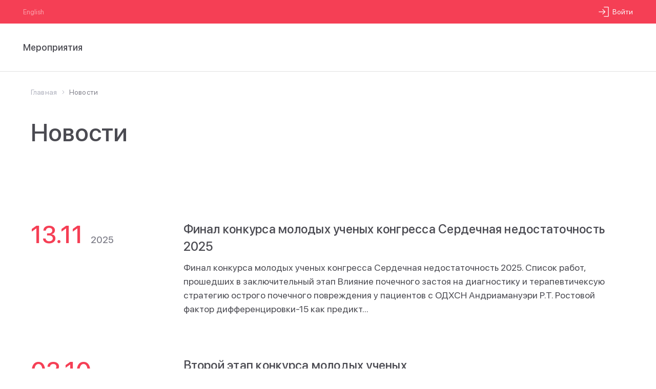

--- FILE ---
content_type: text/html; charset=UTF-8
request_url: https://ossn.ru/news
body_size: 2373
content:
<!DOCTYPE html>
<html lang="ru">
<head>
    <meta charset="utf-8">
    <meta name="viewport" content="width=device-width, initial-scale=1.0 " />
    <meta name="csrf-token" content="ju3WR2FnIdMzM7LuRQreon8PxBWrzCkCV0hCmZA4">
            <link rel="icon" type="image/x-icon" href="https://ossn.ru/favicon.ico">
    <title>    Новости | ОССН</title>
            <link rel="stylesheet" href="https://ossn.ru/frontend/css/slick.css">
    
    
    <link rel="stylesheet" href="https://ossn.ru/css/font-awesome.css" >
    
    <link rel="stylesheet" href="https://ossn.ru/frontend/custom/css/app.css">
        
    <script src="https://api-maps.yandex.ru/2.1/?apikey=<86134c2a-9ced-4f2c-85d0-aaa73466e466>&lang=ru_RU" type="text/javascript"></script>
    <!-- Yandex.Metrika counter -->
    <script type="text/javascript" >
        (function(m,e,t,r,i,k,a){m[i]=m[i]||function(){(m[i].a=m[i].a||[]).push(arguments)};
            m[i].l=1*new Date();k=e.createElement(t),a=e.getElementsByTagName(t)[0],k.async=1,k.src=r,a.parentNode.insertBefore(k,a)})
        (window, document, "script", "https://mc.yandex.ru/metrika/tag.js", "ym");

        ym(67864708, "init", {
            clickmap:true,
            trackLinks:true,
            accurateTrackBounce:true,
            webvisor:true
        });
    </script>
    <noscript><div><img src="https://mc.yandex.ru/watch/67864708" style="position:absolute; left:-9999px;" alt="" /></div></noscript>
    <!-- /Yandex.Metrika counter -->
</head>

<body class="">
    <div id="app">
        <div id="wrapper" class="main-wrapper">
            <div class="wrapper-page">
                <header id="header" class="header">
    <div class="header-row">
        
        <div class="nav-box">

            <a  href="https://ossn.ru/locale/en"  class="anchor-header">
                
                <span> English  </span>
            </a>

            <nav class="add-nav">
                <ul class="add-nav__list">
                    
                                             
                        <li class="enter">
                            
                            <a class="ico2" data-toggle="modal" data-target="#loginModalCenter">
                                
                                <span>
                                    <svg width="20" height="20" viewBox="0 0 24 24" fill="none" stroke="#ffffff" xmlns="http://www.w3.org/2000/svg">
                                        <path d="M9.75 17.25L15 12L9.75 6.75" stroke-width="1.5" stroke-linecap="round" stroke-linejoin="round"/>
                                        <path d="M0.996094 12H14.9961" stroke-width="1.5" stroke-linecap="round" stroke-linejoin="round"/>
                                        <path d="M13 1H22C22.2652 1 22.5196 1.10536 22.7071 1.29289C22.8946 1.48043 23 1.73478 23 2V22C23 22.2652 22.8946 22.5196 22.7071 22.7071C22.5196 22.8946 22.2652 23 22 23H13"  stroke-width="1.5" stroke-linecap="round" stroke-linejoin="round"/>
                                    </svg>
                                </span>
                                Войти
                            </a>
                        </li>
                                         
                </ul>

                <!-- Авторизированный пользователь -->
                
            </nav>
             
        </div>
    </div>
    <div class="header-row last-row" id="vue-menu-mobile">
        

        <button class="header__nav-btn" v-on:click="display_menu()">
            <span></span>
            <span></span>
            <span></span>
        </button>

        <div class="header__menu">
            <button class="header__nav-btn-close" v-on:click="display_menu()">
                <span></span>
                <span></span>
            </button>
            <div class="title-page header__menu-inner">
                
                <ul class="title-page__menu">
                    
                    
                    <li>
                        <a href="https://congress.ossn.ru" >
                            <span>Мероприятия</span>
                        </a>
                    </li>
                    
                    
                </ul>
                <a  href="https://ossn.ru/locale/en"  class="anchor-header-mobile">
                    <span> Eng  </span>
                </a>
            </div>
        </div>

    </div>
</header>                <div id="main">
                                        <div class="container">
                            <nav class="breadcrumbs">
        <ul>
            <li><a href="https://ossn.ru">Главная</a></li>
            <li><a href="https://ossn.ru/news">Новости</a></li>
        </ul>
    </nav>
                    </div>
                                                                                <div class="container">
                            <div id="content" class="width_max">
        <header class="page-title">
            <h2>Новости</h2>
        </header>
        <news-list></news-list>
    </div>
                                            </div>
                </div>
            </div>
            <footer id="footer" class="footer-page">
    <div class="footer-page__container container">
        <div class="footer-page__main">
            
            <div class="footer-page__menu-wrap">
                <ul class="footer-page__menu">
                    
                    <li>
                        <ul>
                            <li class="footer-page__menu-wmargin">
                                <a href="https://congress.ossn.ru" class="footer-page__menu-title">Мероприятия</a>
                            </li>
                            
                            
                        </ul>
                    </li>
                </ul>
            </div>
            <div class="footer-page__contacts-wrap">
                
            </div>
        </div>
        
    </div>
</footer>            <login-modal url="https://ossn.ru"></login-modal>
        </div>
    </div>


    <script src="https://ossn.ru/frontend/js/jquery-3.3.1.min.js"></script>
    <script src="https://ossn.ru/frontend/js/jquery-ui.min.js"></script>
    <script src="https://ossn.ru/frontend/js/popper.min.js"></script>
    <script src="https://ossn.ru/frontend/js/slick.min.js"></script>

    <script src="https://cdn.jsdelivr.net/npm/bootstrap@4.6.0/dist/js/bootstrap.min.js" integrity="sha384-+YQ4JLhjyBLPDQt//I+STsc9iw4uQqACwlvpslubQzn4u2UU2UFM80nGisd026JF" crossorigin="anonymous"></script>

        
    <script src="https://ossn.ru/js/app.js?r=928379292"></script>

        </body>
</html>

--- FILE ---
content_type: text/css
request_url: https://ossn.ru/frontend/custom/css/app.css
body_size: 293045
content:
/*!
 * Bootstrap v4.6.0 (https://getbootstrap.com/)
 * Copyright 2011-2021 The Bootstrap Authors
 * Copyright 2011-2021 Twitter, Inc.
 * Licensed under MIT (https://github.com/twbs/bootstrap/blob/main/LICENSE)
 */:root{--blue:#f53f55;--indigo:#6610f2;--purple:#6f42c1;--pink:#e83e8c;--red:#dc3545;--orange:#fd7e14;--yellow:#ffc107;--green:#28a745;--teal:#20c997;--cyan:#17a2b8;--white:#fff;--gray:#6c757d;--gray-dark:#343a40;--primary:#f53f55;--secondary:#6c757d;--success:#28a745;--info:#17a2b8;--warning:#ffc107;--danger:#dc3545;--light:#f8f9fa;--dark:#343a40;--breakpoint-xs:0;--breakpoint-sm:576px;--breakpoint-md:768px;--breakpoint-lg:992px;--breakpoint-xl:1200px;--font-family-sans-serif:-apple-system,BlinkMacSystemFont,"Segoe UI",Roboto,"Helvetica Neue",Arial,"Noto Sans","Liberation Sans",sans-serif,"Apple Color Emoji","Segoe UI Emoji","Segoe UI Symbol","Noto Color Emoji";--font-family-monospace:SFMono-Regular,Menlo,Monaco,Consolas,"Liberation Mono","Courier New",monospace}*,:after,:before{box-sizing:border-box}html{font-family:sans-serif;-webkit-tap-highlight-color:rgba(0,0,0,0)}article,aside,figcaption,figure,footer,header,hgroup,main,nav,section{display:block}body{font-family:-apple-system,BlinkMacSystemFont,Segoe UI,Roboto,Helvetica Neue,Arial,Noto Sans,Liberation Sans,sans-serif,Apple Color Emoji,Segoe UI Emoji,Segoe UI Symbol,Noto Color Emoji;font-size:1rem;font-weight:400;color:#212529;text-align:left}[tabindex="-1"]:focus:not(:focus-visible){outline:0!important}h1,h2,h3,h4,h5,h6{margin-top:0;margin-bottom:.5rem}p{margin-top:0;margin-bottom:1rem}abbr[data-original-title],abbr[title]{text-decoration:underline;text-decoration:underline dotted;cursor:help;border-bottom:0;text-decoration-skip-ink:none}address{font-style:normal;line-height:inherit}address,dl,ol,ul{margin-bottom:1rem}dl,ol,ul{margin-top:0}ol ol,ol ul,ul ol,ul ul{margin-bottom:0}dt{font-weight:700}dd{margin-bottom:.5rem;margin-left:0}blockquote{margin:0 0 1rem}a{color:#f53f55}a:hover{color:#0056b3;text-decoration:underline}a:not([href]):not([class]):hover{color:inherit;text-decoration:none}code,kbd,pre,samp{font-family:SFMono-Regular,Menlo,Monaco,Consolas,Liberation Mono,Courier New,monospace;font-size:1em}pre{margin-top:0;margin-bottom:1rem;overflow:auto;-ms-overflow-style:scrollbar}figure{margin:0 0 1rem}img,svg{vertical-align:middle}svg{overflow:hidden}table{border-collapse:collapse}caption{padding-top:.75rem;padding-bottom:.75rem;color:#6c757d;text-align:left;caption-side:bottom}th{text-align:inherit;text-align:-webkit-match-parent}label{display:inline-block;margin-bottom:.5rem}button{border-radius:0}button:focus:not(:focus-visible){outline:0}button,input,optgroup,select,textarea{font-size:inherit;line-height:inherit}[role=button]{cursor:pointer}select{word-wrap:normal}[type=button]:not(:disabled),[type=reset]:not(:disabled),[type=submit]:not(:disabled),button:not(:disabled){cursor:pointer}input[type=checkbox],input[type=radio]{box-sizing:border-box}fieldset{min-width:0;padding:0;margin:0;border:0}legend{display:block;width:100%;margin-bottom:.5rem;font-size:1.5rem;line-height:inherit}[type=search]{-webkit-appearance:none}output{display:inline-block}summary{cursor:pointer}[hidden]{display:none!important}.h1,.h2,.h3,.h4,.h5,.h6,h1,h2,h3,h4,h5,h6{margin-bottom:.5rem;font-weight:500;line-height:1.2}.h1,h1{font-size:2.5rem}.h2,h2{font-size:2rem}.h3,h3{font-size:1.75rem}.h4,h4{font-size:1.5rem}.h5,h5{font-size:1.25rem}.h6,h6{font-size:1rem}.lead{font-size:1.25rem;font-weight:300}.display-1{font-size:6rem}.display-1,.display-2{font-weight:300;line-height:1.2}.display-2{font-size:5.5rem}.display-3{font-size:4.5rem}.display-3,.display-4{font-weight:300;line-height:1.2}.display-4{font-size:3.5rem}hr{margin-top:1rem;margin-bottom:1rem;border:0;border-top:1px solid rgba(0,0,0,.1)}.small,small{font-size:80%;font-weight:400}.mark,mark{padding:.2em;background-color:#fcf8e3}.list-inline,.list-unstyled{padding-left:0;list-style:none}.list-inline-item{display:inline-block}.list-inline-item:not(:last-child){margin-right:.5rem}.initialism{font-size:90%;text-transform:uppercase}.blockquote{margin-bottom:1rem;font-size:1.25rem}.blockquote-footer{display:block;font-size:80%;color:#6c757d}.blockquote-footer:before{content:"\2014\A0"}.img-fluid,.img-thumbnail{max-width:100%;height:auto}.img-thumbnail{padding:.25rem;background-color:#fff;border:1px solid #dee2e6;border-radius:.25rem}.figure{display:inline-block}.figure-img{margin-bottom:.5rem;line-height:1}.figure-caption{font-size:90%;color:#6c757d}code{font-size:87.5%;color:#e83e8c;word-wrap:break-word}a>code{color:inherit}kbd{padding:.2rem .4rem;font-size:87.5%;color:#fff;background-color:#212529;border-radius:.2rem}kbd kbd{padding:0;font-size:100%;font-weight:700}pre{display:block;font-size:87.5%;color:#212529}pre code{font-size:inherit;color:inherit;word-break:normal}.pre-scrollable{max-height:340px;overflow-y:scroll}.container,.container-fluid,.container-lg,.container-md,.container-sm,.container-xl{width:100%;padding-right:15px;padding-left:15px;margin-right:auto;margin-left:auto}@media (min-width:576px){.container,.container-sm{max-width:540px}}@media (min-width:768px){.container,.container-md,.container-sm{max-width:720px}}@media (min-width:992px){.container,.container-lg,.container-md,.container-sm{max-width:960px}}@media (min-width:1200px){.container,.container-lg,.container-md,.container-sm,.container-xl{max-width:1140px}}.row{display:flex;flex-wrap:wrap;margin-right:-15px;margin-left:-15px}.no-gutters{margin-right:0;margin-left:0}.no-gutters>.col,.no-gutters>[class*=col-]{padding-right:0;padding-left:0}.col,.col-1,.col-2,.col-3,.col-4,.col-5,.col-6,.col-7,.col-8,.col-9,.col-10,.col-11,.col-12,.col-auto,.col-lg,.col-lg-1,.col-lg-2,.col-lg-3,.col-lg-4,.col-lg-5,.col-lg-6,.col-lg-7,.col-lg-8,.col-lg-9,.col-lg-10,.col-lg-11,.col-lg-12,.col-lg-auto,.col-md,.col-md-1,.col-md-2,.col-md-3,.col-md-4,.col-md-5,.col-md-6,.col-md-7,.col-md-8,.col-md-9,.col-md-10,.col-md-11,.col-md-12,.col-md-auto,.col-sm,.col-sm-1,.col-sm-2,.col-sm-3,.col-sm-4,.col-sm-5,.col-sm-6,.col-sm-7,.col-sm-8,.col-sm-9,.col-sm-10,.col-sm-11,.col-sm-12,.col-sm-auto,.col-xl,.col-xl-1,.col-xl-2,.col-xl-3,.col-xl-4,.col-xl-5,.col-xl-6,.col-xl-7,.col-xl-8,.col-xl-9,.col-xl-10,.col-xl-11,.col-xl-12,.col-xl-auto{position:relative;width:100%;padding-right:15px;padding-left:15px}.col{flex-basis:0;flex-grow:1;max-width:100%}.row-cols-1>*{flex:0 0 100%;max-width:100%}.row-cols-2>*{flex:0 0 50%;max-width:50%}.row-cols-3>*{flex:0 0 33.333333%;max-width:33.333333%}.row-cols-4>*{flex:0 0 25%;max-width:25%}.row-cols-5>*{flex:0 0 20%;max-width:20%}.row-cols-6>*{flex:0 0 16.666667%;max-width:16.666667%}.col-auto{flex:0 0 auto;width:auto;max-width:100%}.col-1{flex:0 0 8.333333%;max-width:8.333333%}.col-2{flex:0 0 16.666667%;max-width:16.666667%}.col-3{flex:0 0 25%;max-width:25%}.col-4{flex:0 0 33.333333%;max-width:33.333333%}.col-5{flex:0 0 41.666667%;max-width:41.666667%}.col-6{flex:0 0 50%;max-width:50%}.col-7{flex:0 0 58.333333%;max-width:58.333333%}.col-8{flex:0 0 66.666667%;max-width:66.666667%}.col-9{flex:0 0 75%;max-width:75%}.col-10{flex:0 0 83.333333%;max-width:83.333333%}.col-11{flex:0 0 91.666667%;max-width:91.666667%}.col-12{flex:0 0 100%;max-width:100%}.order-first{order:-1}.order-last{order:13}.order-0{order:0}.order-1{order:1}.order-2{order:2}.order-3{order:3}.order-4{order:4}.order-5{order:5}.order-6{order:6}.order-7{order:7}.order-8{order:8}.order-9{order:9}.order-10{order:10}.order-11{order:11}.order-12{order:12}.offset-1{margin-left:8.333333%}.offset-2{margin-left:16.666667%}.offset-3{margin-left:25%}.offset-4{margin-left:33.333333%}.offset-5{margin-left:41.666667%}.offset-6{margin-left:50%}.offset-7{margin-left:58.333333%}.offset-8{margin-left:66.666667%}.offset-9{margin-left:75%}.offset-10{margin-left:83.333333%}.offset-11{margin-left:91.666667%}@media (min-width:576px){.col-sm{flex-basis:0;flex-grow:1;max-width:100%}.row-cols-sm-1>*{flex:0 0 100%;max-width:100%}.row-cols-sm-2>*{flex:0 0 50%;max-width:50%}.row-cols-sm-3>*{flex:0 0 33.333333%;max-width:33.333333%}.row-cols-sm-4>*{flex:0 0 25%;max-width:25%}.row-cols-sm-5>*{flex:0 0 20%;max-width:20%}.row-cols-sm-6>*{flex:0 0 16.666667%;max-width:16.666667%}.col-sm-auto{flex:0 0 auto;width:auto;max-width:100%}.col-sm-1{flex:0 0 8.333333%;max-width:8.333333%}.col-sm-2{flex:0 0 16.666667%;max-width:16.666667%}.col-sm-3{flex:0 0 25%;max-width:25%}.col-sm-4{flex:0 0 33.333333%;max-width:33.333333%}.col-sm-5{flex:0 0 41.666667%;max-width:41.666667%}.col-sm-6{flex:0 0 50%;max-width:50%}.col-sm-7{flex:0 0 58.333333%;max-width:58.333333%}.col-sm-8{flex:0 0 66.666667%;max-width:66.666667%}.col-sm-9{flex:0 0 75%;max-width:75%}.col-sm-10{flex:0 0 83.333333%;max-width:83.333333%}.col-sm-11{flex:0 0 91.666667%;max-width:91.666667%}.col-sm-12{flex:0 0 100%;max-width:100%}.order-sm-first{order:-1}.order-sm-last{order:13}.order-sm-0{order:0}.order-sm-1{order:1}.order-sm-2{order:2}.order-sm-3{order:3}.order-sm-4{order:4}.order-sm-5{order:5}.order-sm-6{order:6}.order-sm-7{order:7}.order-sm-8{order:8}.order-sm-9{order:9}.order-sm-10{order:10}.order-sm-11{order:11}.order-sm-12{order:12}.offset-sm-0{margin-left:0}.offset-sm-1{margin-left:8.333333%}.offset-sm-2{margin-left:16.666667%}.offset-sm-3{margin-left:25%}.offset-sm-4{margin-left:33.333333%}.offset-sm-5{margin-left:41.666667%}.offset-sm-6{margin-left:50%}.offset-sm-7{margin-left:58.333333%}.offset-sm-8{margin-left:66.666667%}.offset-sm-9{margin-left:75%}.offset-sm-10{margin-left:83.333333%}.offset-sm-11{margin-left:91.666667%}}@media (min-width:768px){.col-md{flex-basis:0;flex-grow:1;max-width:100%}.row-cols-md-1>*{flex:0 0 100%;max-width:100%}.row-cols-md-2>*{flex:0 0 50%;max-width:50%}.row-cols-md-3>*{flex:0 0 33.333333%;max-width:33.333333%}.row-cols-md-4>*{flex:0 0 25%;max-width:25%}.row-cols-md-5>*{flex:0 0 20%;max-width:20%}.row-cols-md-6>*{flex:0 0 16.666667%;max-width:16.666667%}.col-md-auto{flex:0 0 auto;width:auto;max-width:100%}.col-md-1{flex:0 0 8.333333%;max-width:8.333333%}.col-md-2{flex:0 0 16.666667%;max-width:16.666667%}.col-md-3{flex:0 0 25%;max-width:25%}.col-md-4{flex:0 0 33.333333%;max-width:33.333333%}.col-md-5{flex:0 0 41.666667%;max-width:41.666667%}.col-md-6{flex:0 0 50%;max-width:50%}.col-md-7{flex:0 0 58.333333%;max-width:58.333333%}.col-md-8{flex:0 0 66.666667%;max-width:66.666667%}.col-md-9{flex:0 0 75%;max-width:75%}.col-md-10{flex:0 0 83.333333%;max-width:83.333333%}.col-md-11{flex:0 0 91.666667%;max-width:91.666667%}.col-md-12{flex:0 0 100%;max-width:100%}.order-md-first{order:-1}.order-md-last{order:13}.order-md-0{order:0}.order-md-1{order:1}.order-md-2{order:2}.order-md-3{order:3}.order-md-4{order:4}.order-md-5{order:5}.order-md-6{order:6}.order-md-7{order:7}.order-md-8{order:8}.order-md-9{order:9}.order-md-10{order:10}.order-md-11{order:11}.order-md-12{order:12}.offset-md-0{margin-left:0}.offset-md-1{margin-left:8.333333%}.offset-md-2{margin-left:16.666667%}.offset-md-3{margin-left:25%}.offset-md-4{margin-left:33.333333%}.offset-md-5{margin-left:41.666667%}.offset-md-6{margin-left:50%}.offset-md-7{margin-left:58.333333%}.offset-md-8{margin-left:66.666667%}.offset-md-9{margin-left:75%}.offset-md-10{margin-left:83.333333%}.offset-md-11{margin-left:91.666667%}}@media (min-width:992px){.col-lg{flex-basis:0;flex-grow:1;max-width:100%}.row-cols-lg-1>*{flex:0 0 100%;max-width:100%}.row-cols-lg-2>*{flex:0 0 50%;max-width:50%}.row-cols-lg-3>*{flex:0 0 33.333333%;max-width:33.333333%}.row-cols-lg-4>*{flex:0 0 25%;max-width:25%}.row-cols-lg-5>*{flex:0 0 20%;max-width:20%}.row-cols-lg-6>*{flex:0 0 16.666667%;max-width:16.666667%}.col-lg-auto{flex:0 0 auto;width:auto;max-width:100%}.col-lg-1{flex:0 0 8.333333%;max-width:8.333333%}.col-lg-2{flex:0 0 16.666667%;max-width:16.666667%}.col-lg-3{flex:0 0 25%;max-width:25%}.col-lg-4{flex:0 0 33.333333%;max-width:33.333333%}.col-lg-5{flex:0 0 41.666667%;max-width:41.666667%}.col-lg-6{flex:0 0 50%;max-width:50%}.col-lg-7{flex:0 0 58.333333%;max-width:58.333333%}.col-lg-8{flex:0 0 66.666667%;max-width:66.666667%}.col-lg-9{flex:0 0 75%;max-width:75%}.col-lg-10{flex:0 0 83.333333%;max-width:83.333333%}.col-lg-11{flex:0 0 91.666667%;max-width:91.666667%}.col-lg-12{flex:0 0 100%;max-width:100%}.order-lg-first{order:-1}.order-lg-last{order:13}.order-lg-0{order:0}.order-lg-1{order:1}.order-lg-2{order:2}.order-lg-3{order:3}.order-lg-4{order:4}.order-lg-5{order:5}.order-lg-6{order:6}.order-lg-7{order:7}.order-lg-8{order:8}.order-lg-9{order:9}.order-lg-10{order:10}.order-lg-11{order:11}.order-lg-12{order:12}.offset-lg-0{margin-left:0}.offset-lg-1{margin-left:8.333333%}.offset-lg-2{margin-left:16.666667%}.offset-lg-3{margin-left:25%}.offset-lg-4{margin-left:33.333333%}.offset-lg-5{margin-left:41.666667%}.offset-lg-6{margin-left:50%}.offset-lg-7{margin-left:58.333333%}.offset-lg-8{margin-left:66.666667%}.offset-lg-9{margin-left:75%}.offset-lg-10{margin-left:83.333333%}.offset-lg-11{margin-left:91.666667%}}@media (min-width:1200px){.col-xl{flex-basis:0;flex-grow:1;max-width:100%}.row-cols-xl-1>*{flex:0 0 100%;max-width:100%}.row-cols-xl-2>*{flex:0 0 50%;max-width:50%}.row-cols-xl-3>*{flex:0 0 33.333333%;max-width:33.333333%}.row-cols-xl-4>*{flex:0 0 25%;max-width:25%}.row-cols-xl-5>*{flex:0 0 20%;max-width:20%}.row-cols-xl-6>*{flex:0 0 16.666667%;max-width:16.666667%}.col-xl-auto{flex:0 0 auto;width:auto;max-width:100%}.col-xl-1{flex:0 0 8.333333%;max-width:8.333333%}.col-xl-2{flex:0 0 16.666667%;max-width:16.666667%}.col-xl-3{flex:0 0 25%;max-width:25%}.col-xl-4{flex:0 0 33.333333%;max-width:33.333333%}.col-xl-5{flex:0 0 41.666667%;max-width:41.666667%}.col-xl-6{flex:0 0 50%;max-width:50%}.col-xl-7{flex:0 0 58.333333%;max-width:58.333333%}.col-xl-8{flex:0 0 66.666667%;max-width:66.666667%}.col-xl-9{flex:0 0 75%;max-width:75%}.col-xl-10{flex:0 0 83.333333%;max-width:83.333333%}.col-xl-11{flex:0 0 91.666667%;max-width:91.666667%}.col-xl-12{flex:0 0 100%;max-width:100%}.order-xl-first{order:-1}.order-xl-last{order:13}.order-xl-0{order:0}.order-xl-1{order:1}.order-xl-2{order:2}.order-xl-3{order:3}.order-xl-4{order:4}.order-xl-5{order:5}.order-xl-6{order:6}.order-xl-7{order:7}.order-xl-8{order:8}.order-xl-9{order:9}.order-xl-10{order:10}.order-xl-11{order:11}.order-xl-12{order:12}.offset-xl-0{margin-left:0}.offset-xl-1{margin-left:8.333333%}.offset-xl-2{margin-left:16.666667%}.offset-xl-3{margin-left:25%}.offset-xl-4{margin-left:33.333333%}.offset-xl-5{margin-left:41.666667%}.offset-xl-6{margin-left:50%}.offset-xl-7{margin-left:58.333333%}.offset-xl-8{margin-left:66.666667%}.offset-xl-9{margin-left:75%}.offset-xl-10{margin-left:83.333333%}.offset-xl-11{margin-left:91.666667%}}.table{width:100%;margin-bottom:1rem;color:#212529}.table td,.table th{padding:.75rem;vertical-align:top;border-top:1px solid #dee2e6}.table thead th{vertical-align:bottom;border-bottom:2px solid #dee2e6}.table tbody+tbody{border-top:2px solid #dee2e6}.table-sm td,.table-sm th{padding:.3rem}.table-bordered,.table-bordered td,.table-bordered th{border:1px solid #dee2e6}.table-bordered thead td,.table-bordered thead th{border-bottom-width:2px}.table-borderless tbody+tbody,.table-borderless td,.table-borderless th,.table-borderless thead th{border:0}.table-striped tbody tr:nth-of-type(odd){background-color:rgba(0,0,0,.05)}.table-hover tbody tr:hover{color:#212529;background-color:rgba(0,0,0,.075)}.table-primary,.table-primary>td,.table-primary>th{background-color:#b8daff}.table-primary tbody+tbody,.table-primary td,.table-primary th,.table-primary thead th{border-color:#7abaff}.table-hover .table-primary:hover,.table-hover .table-primary:hover>td,.table-hover .table-primary:hover>th{background-color:#9fcdff}.table-secondary,.table-secondary>td,.table-secondary>th{background-color:#d6d8db}.table-secondary tbody+tbody,.table-secondary td,.table-secondary th,.table-secondary thead th{border-color:#b3b7bb}.table-hover .table-secondary:hover,.table-hover .table-secondary:hover>td,.table-hover .table-secondary:hover>th{background-color:#c8cbcf}.table-success,.table-success>td,.table-success>th{background-color:#c3e6cb}.table-success tbody+tbody,.table-success td,.table-success th,.table-success thead th{border-color:#8fd19e}.table-hover .table-success:hover,.table-hover .table-success:hover>td,.table-hover .table-success:hover>th{background-color:#b1dfbb}.table-info,.table-info>td,.table-info>th{background-color:#bee5eb}.table-info tbody+tbody,.table-info td,.table-info th,.table-info thead th{border-color:#86cfda}.table-hover .table-info:hover,.table-hover .table-info:hover>td,.table-hover .table-info:hover>th{background-color:#abdde5}.table-warning,.table-warning>td,.table-warning>th{background-color:#ffeeba}.table-warning tbody+tbody,.table-warning td,.table-warning th,.table-warning thead th{border-color:#ffdf7e}.table-hover .table-warning:hover,.table-hover .table-warning:hover>td,.table-hover .table-warning:hover>th{background-color:#ffe8a1}.table-danger,.table-danger>td,.table-danger>th{background-color:#f5c6cb}.table-danger tbody+tbody,.table-danger td,.table-danger th,.table-danger thead th{border-color:#ed969e}.table-hover .table-danger:hover,.table-hover .table-danger:hover>td,.table-hover .table-danger:hover>th{background-color:#f1b0b7}.table-light,.table-light>td,.table-light>th{background-color:#fdfdfe}.table-light tbody+tbody,.table-light td,.table-light th,.table-light thead th{border-color:#fbfcfc}.table-hover .table-light:hover,.table-hover .table-light:hover>td,.table-hover .table-light:hover>th{background-color:#ececf6}.table-dark,.table-dark>td,.table-dark>th{background-color:#c6c8ca}.table-dark tbody+tbody,.table-dark td,.table-dark th,.table-dark thead th{border-color:#95999c}.table-hover .table-dark:hover,.table-hover .table-dark:hover>td,.table-hover .table-dark:hover>th{background-color:#b9bbbe}.table-active,.table-active>td,.table-active>th,.table-hover .table-active:hover,.table-hover .table-active:hover>td,.table-hover .table-active:hover>th{background-color:rgba(0,0,0,.075)}.table .thead-dark th{color:#fff;background-color:#343a40;border-color:#454d55}.table .thead-light th{color:#495057;background-color:#e9ecef;border-color:#dee2e6}.table-dark{color:#fff;background-color:#343a40}.table-dark td,.table-dark th,.table-dark thead th{border-color:#454d55}.table-dark.table-bordered{border:0}.table-dark.table-striped tbody tr:nth-of-type(odd){background-color:hsla(0,0%,100%,.05)}.table-dark.table-hover tbody tr:hover{color:#fff;background-color:hsla(0,0%,100%,.075)}@media (max-width:575.98px){.table-responsive-sm{display:block;width:100%;overflow-x:auto;-webkit-overflow-scrolling:touch}.table-responsive-sm>.table-bordered{border:0}}@media (max-width:767.98px){.table-responsive-md{display:block;width:100%;overflow-x:auto;-webkit-overflow-scrolling:touch}.table-responsive-md>.table-bordered{border:0}}@media (max-width:991.98px){.table-responsive-lg{display:block;width:100%;overflow-x:auto;-webkit-overflow-scrolling:touch}.table-responsive-lg>.table-bordered{border:0}}@media (max-width:1199.98px){.table-responsive-xl{display:block;width:100%;overflow-x:auto;-webkit-overflow-scrolling:touch}.table-responsive-xl>.table-bordered{border:0}}.table-responsive{display:block;width:100%;overflow-x:auto;-webkit-overflow-scrolling:touch}.table-responsive>.table-bordered{border:0}.form-control{display:block;width:100%;height:56px;padding:.375rem .75rem;font-size:1rem;font-weight:400;line-height:1.5;color:#495057;background-color:#fff;background-clip:padding-box;border:1px solid #afb1bd;border-radius:8px;transition:border-color .15s ease-in-out,box-shadow .15s ease-in-out}@media (prefers-reduced-motion:reduce){.form-control{transition:none}}.form-control::-ms-expand{background-color:transparent;border:0}.form-control:-moz-focusring{color:transparent;text-shadow:0 0 0 #495057}.form-control:focus{background-color:#fff;border-color:#4b4b52;outline:0}.form-control:-ms-input-placeholder{opacity:1}.form-control::placeholder{opacity:1}.form-control:disabled,.form-control[readonly]{background-color:#e9ecef;opacity:1}input[type=date].form-control,input[type=datetime-local].form-control,input[type=month].form-control,input[type=time].form-control{appearance:none}select.form-control:focus::-ms-value{color:#495057;background-color:#fff}.form-control-file,.form-control-range{display:block;width:100%}.col-form-label{padding-top:calc(.375rem + 1px);padding-bottom:calc(.375rem + 1px);margin-bottom:0;font-size:inherit;line-height:1.5}.col-form-label-lg{padding-top:calc(.5rem + 1px);padding-bottom:calc(.5rem + 1px);font-size:1.25rem;line-height:1.5}.col-form-label-sm{padding-top:calc(.25rem + 1px);padding-bottom:calc(.25rem + 1px);font-size:.875rem;line-height:1.5}.form-control-plaintext{display:block;width:100%;padding:.375rem 0;margin-bottom:0;font-size:1rem;line-height:1.5;color:#212529;background-color:transparent;border:solid transparent;border-width:1px 0}.form-control-plaintext.form-control-lg,.form-control-plaintext.form-control-sm{padding-right:0;padding-left:0}.form-control-sm{height:calc(1.5em + .5rem + 2px);padding:.25rem .5rem;font-size:.875rem;line-height:1.5;border-radius:.2rem}.form-control-lg{height:calc(1.5em + 1rem + 6px);padding:.5rem 1rem;font-size:16px;line-height:1.2;border-radius:6px}select.form-control[multiple],select.form-control[size],textarea.form-control{height:auto}.form-group{margin-bottom:1rem}.form-text{display:block;margin-top:.25rem}.form-row{display:flex;flex-wrap:wrap;margin-right:-5px;margin-left:-5px}.form-row>.col,.form-row>[class*=col-]{padding-right:5px;padding-left:5px}.form-check{position:relative;display:block;padding-left:1.25rem}.form-check-input{position:absolute;margin-top:.3rem;margin-left:-1.25rem}.form-check-input:disabled~.form-check-label,.form-check-input[disabled]~.form-check-label{color:#6c757d}.form-check-label{margin-bottom:0}.form-check-inline{display:inline-flex;align-items:center;padding-left:0;margin-right:.75rem}.form-check-inline .form-check-input{position:static;margin-top:0;margin-right:.3125rem;margin-left:0}.valid-feedback{display:none;width:100%;margin-top:.25rem;font-size:80%;color:#28a745}.valid-tooltip{position:absolute;top:100%;left:0;z-index:5;display:none;max-width:100%;padding:.25rem .5rem;margin-top:.1rem;font-size:.875rem;line-height:1.5;color:#fff;background-color:rgba(40,167,69,.9);border-radius:.25rem}.form-row>.col>.valid-tooltip,.form-row>[class*=col-]>.valid-tooltip{left:5px}.is-valid~.valid-feedback,.is-valid~.valid-tooltip,.was-validated :valid~.valid-feedback,.was-validated :valid~.valid-tooltip{display:block}.form-control.is-valid,.was-validated .form-control:valid{border-color:#28a745;padding-right:calc(1.5em + .75rem);background-image:url("data:image/svg+xml;charset=utf-8,%3Csvg xmlns='http://www.w3.org/2000/svg' width='8' height='8'%3E%3Cpath fill='%2328a745' d='M2.3 6.73L.6 4.53c-.4-1.04.46-1.4 1.1-.8l1.1 1.4 3.4-3.8c.6-.63 1.6-.27 1.2.7l-4 4.6c-.43.5-.8.4-1.1.1z'/%3E%3C/svg%3E");background-repeat:no-repeat;background-position:right calc(.375em + .1875rem) center;background-size:calc(.75em + .375rem) calc(.75em + .375rem)}.form-control.is-valid:focus,.was-validated .form-control:valid:focus{border-color:#28a745;box-shadow:0 0 0 .2rem rgba(40,167,69,.25)}.was-validated textarea.form-control:valid,textarea.form-control.is-valid{padding-right:calc(1.5em + .75rem);background-position:top calc(.375em + .1875rem) right calc(.375em + .1875rem)}.custom-select.is-valid,.was-validated .custom-select:valid{border-color:#28a745;padding-right:calc(.75em + 2.3125rem);background:url("data:image/svg+xml;charset=utf-8,%3Csvg xmlns='http://www.w3.org/2000/svg' width='4' height='5'%3E%3Cpath fill='%23343a40' d='M2 0L0 2h4zm0 5L0 3h4z'/%3E%3C/svg%3E") right .75rem center/8px 10px no-repeat,#fff url("data:image/svg+xml;charset=utf-8,%3Csvg xmlns='http://www.w3.org/2000/svg' width='8' height='8'%3E%3Cpath fill='%2328a745' d='M2.3 6.73L.6 4.53c-.4-1.04.46-1.4 1.1-.8l1.1 1.4 3.4-3.8c.6-.63 1.6-.27 1.2.7l-4 4.6c-.43.5-.8.4-1.1.1z'/%3E%3C/svg%3E") center right 1.75rem/calc(.75em + .375rem) calc(.75em + .375rem) no-repeat}.custom-select.is-valid:focus,.was-validated .custom-select:valid:focus{border-color:#28a745;box-shadow:0 0 0 .2rem rgba(40,167,69,.25)}.form-check-input.is-valid~.form-check-label,.was-validated .form-check-input:valid~.form-check-label{color:#28a745}.form-check-input.is-valid~.valid-feedback,.form-check-input.is-valid~.valid-tooltip,.was-validated .form-check-input:valid~.valid-feedback,.was-validated .form-check-input:valid~.valid-tooltip{display:block}.custom-control-input.is-valid~.custom-control-label,.was-validated .custom-control-input:valid~.custom-control-label{color:#28a745}.custom-control-input.is-valid~.custom-control-label:before,.was-validated .custom-control-input:valid~.custom-control-label:before{border-color:#28a745}.custom-control-input.is-valid:checked~.custom-control-label:before,.was-validated .custom-control-input:valid:checked~.custom-control-label:before{border-color:#34ce57;background-color:#34ce57}.custom-control-input.is-valid:focus~.custom-control-label:before,.was-validated .custom-control-input:valid:focus~.custom-control-label:before{box-shadow:0 0 0 .2rem rgba(40,167,69,.25)}.custom-control-input.is-valid:focus:not(:checked)~.custom-control-label:before,.custom-file-input.is-valid~.custom-file-label,.was-validated .custom-control-input:valid:focus:not(:checked)~.custom-control-label:before,.was-validated .custom-file-input:valid~.custom-file-label{border-color:#28a745}.custom-file-input.is-valid:focus~.custom-file-label,.was-validated .custom-file-input:valid:focus~.custom-file-label{border-color:#28a745;box-shadow:0 0 0 .2rem rgba(40,167,69,.25)}.invalid-feedback{display:none;width:100%;margin-top:.25rem;font-size:80%;color:#dc3545}.invalid-tooltip{position:absolute;top:100%;left:0;z-index:5;display:none;max-width:100%;padding:.25rem .5rem;margin-top:.1rem;font-size:.875rem;line-height:1.5;color:#fff;background-color:rgba(220,53,69,.9);border-radius:.25rem}.form-row>.col>.invalid-tooltip,.form-row>[class*=col-]>.invalid-tooltip{left:5px}.is-invalid~.invalid-feedback,.is-invalid~.invalid-tooltip,.was-validated :invalid~.invalid-feedback,.was-validated :invalid~.invalid-tooltip{display:block}.form-control.is-invalid,.was-validated .form-control:invalid{border-color:#dc3545;padding-right:calc(1.5em + .75rem);background-image:url("data:image/svg+xml;charset=utf-8,%3Csvg xmlns='http://www.w3.org/2000/svg' width='12' height='12' fill='none' stroke='%23dc3545'%3E%3Ccircle cx='6' cy='6' r='4.5'/%3E%3Cpath stroke-linejoin='round' d='M5.8 3.6h.4L6 6.5z'/%3E%3Ccircle cx='6' cy='8.2' r='.6' fill='%23dc3545' stroke='none'/%3E%3C/svg%3E");background-repeat:no-repeat;background-position:right calc(.375em + .1875rem) center;background-size:calc(.75em + .375rem) calc(.75em + .375rem)}.form-control.is-invalid:focus,.was-validated .form-control:invalid:focus{border-color:#dc3545;box-shadow:0 0 0 .2rem rgba(220,53,69,.25)}.was-validated textarea.form-control:invalid,textarea.form-control.is-invalid{padding-right:calc(1.5em + .75rem);background-position:top calc(.375em + .1875rem) right calc(.375em + .1875rem)}.custom-select.is-invalid,.was-validated .custom-select:invalid{border-color:#dc3545;padding-right:calc(.75em + 2.3125rem);background:url("data:image/svg+xml;charset=utf-8,%3Csvg xmlns='http://www.w3.org/2000/svg' width='4' height='5'%3E%3Cpath fill='%23343a40' d='M2 0L0 2h4zm0 5L0 3h4z'/%3E%3C/svg%3E") right .75rem center/8px 10px no-repeat,#fff url("data:image/svg+xml;charset=utf-8,%3Csvg xmlns='http://www.w3.org/2000/svg' width='12' height='12' fill='none' stroke='%23dc3545'%3E%3Ccircle cx='6' cy='6' r='4.5'/%3E%3Cpath stroke-linejoin='round' d='M5.8 3.6h.4L6 6.5z'/%3E%3Ccircle cx='6' cy='8.2' r='.6' fill='%23dc3545' stroke='none'/%3E%3C/svg%3E") center right 1.75rem/calc(.75em + .375rem) calc(.75em + .375rem) no-repeat}.custom-select.is-invalid:focus,.was-validated .custom-select:invalid:focus{border-color:#dc3545;box-shadow:0 0 0 .2rem rgba(220,53,69,.25)}.form-check-input.is-invalid~.form-check-label,.was-validated .form-check-input:invalid~.form-check-label{color:#dc3545}.form-check-input.is-invalid~.invalid-feedback,.form-check-input.is-invalid~.invalid-tooltip,.was-validated .form-check-input:invalid~.invalid-feedback,.was-validated .form-check-input:invalid~.invalid-tooltip{display:block}.custom-control-input.is-invalid~.custom-control-label,.was-validated .custom-control-input:invalid~.custom-control-label{color:#dc3545}.custom-control-input.is-invalid~.custom-control-label:before,.was-validated .custom-control-input:invalid~.custom-control-label:before{border-color:#dc3545}.custom-control-input.is-invalid:checked~.custom-control-label:before,.was-validated .custom-control-input:invalid:checked~.custom-control-label:before{border-color:#e4606d;background-color:#e4606d}.custom-control-input.is-invalid:focus~.custom-control-label:before,.was-validated .custom-control-input:invalid:focus~.custom-control-label:before{box-shadow:0 0 0 .2rem rgba(220,53,69,.25)}.custom-control-input.is-invalid:focus:not(:checked)~.custom-control-label:before,.custom-file-input.is-invalid~.custom-file-label,.was-validated .custom-control-input:invalid:focus:not(:checked)~.custom-control-label:before,.was-validated .custom-file-input:invalid~.custom-file-label{border-color:#dc3545}.custom-file-input.is-invalid:focus~.custom-file-label,.was-validated .custom-file-input:invalid:focus~.custom-file-label{border-color:#dc3545;box-shadow:0 0 0 .2rem rgba(220,53,69,.25)}.form-inline{display:flex;flex-flow:row wrap;align-items:center}.form-inline .form-check{width:100%}@media (min-width:576px){.form-inline label{justify-content:center}.form-inline .form-group,.form-inline label{display:flex;align-items:center;margin-bottom:0}.form-inline .form-group{flex:0 0 auto;flex-flow:row wrap}.form-inline .form-control{display:inline-block;width:auto;vertical-align:middle}.form-inline .form-control-plaintext{display:inline-block}.form-inline .custom-select,.form-inline .input-group{width:auto}.form-inline .form-check{display:flex;align-items:center;justify-content:center;width:auto;padding-left:0}.form-inline .form-check-input{position:relative;flex-shrink:0;margin-top:0;margin-right:.25rem;margin-left:0}.form-inline .custom-control{align-items:center;justify-content:center}.form-inline .custom-control-label{margin-bottom:0}}.btn{display:inline-block;font-weight:400;color:#212529;vertical-align:middle;-ms-user-select:none;user-select:none;background-color:transparent;border:1px solid transparent;padding:.375rem .75rem;font-size:1rem;line-height:1.5;border-radius:.25rem;transition:color .15s ease-in-out,background-color .15s ease-in-out,border-color .15s ease-in-out,box-shadow .15s ease-in-out}@media (prefers-reduced-motion:reduce){.btn{transition:none}}.btn:hover{color:#212529;text-decoration:none}.btn.focus,.btn:focus{outline:thin dotted}.btn.disabled,.btn:disabled{opacity:.65}.btn:not(:disabled):not(.disabled){cursor:pointer}a.btn.disabled,fieldset:disabled a.btn{pointer-events:none}.btn-primary{color:#fff;background-color:#f53f55;border-color:#f53f55}.btn-primary.focus,.btn-primary:focus,.btn-primary:hover{color:#fff;background-color:#333;border-color:#333}.btn-primary.focus,.btn-primary:focus{box-shadow:0 0 0 .2rem rgba(38,143,255,.5)}.btn-primary.disabled,.btn-primary:disabled{opacity:.65}.btn-primary:not(:disabled):not(.disabled).active,.btn-primary:not(:disabled):not(.disabled):active,.show>.btn-primary.dropdown-toggle{color:#fff;background-color:#333;border-color:#333}.btn-primary:not(:disabled):not(.disabled).active:focus,.btn-primary:not(:disabled):not(.disabled):active:focus,.show>.btn-primary.dropdown-toggle:focus{box-shadow:0 0 0 .2rem rgba(38,143,255,.5)}.btn-secondary{color:#4b4b4b;background-color:#e6e6eb;border-color:#e6e6eb}.btn-secondary.focus,.btn-secondary:focus,.btn-secondary:hover{color:#fff;background-color:#f53f55;border-color:#f53f55}.btn-secondary.focus,.btn-secondary:focus{box-shadow:0 0 0 .2rem rgba(130,138,145,.5)}.btn-secondary.disabled,.btn-secondary:disabled{opacity:.65}.btn-secondary:not(:disabled):not(.disabled).active,.btn-secondary:not(:disabled):not(.disabled):active,.show>.btn-secondary.dropdown-toggle{color:#4b4b4b;background-color:#e6e6eb;border-color:#e6e6eb}.btn-secondary:not(:disabled):not(.disabled).active:focus,.btn-secondary:not(:disabled):not(.disabled):active:focus,.show>.btn-secondary.dropdown-toggle:focus{box-shadow:0 0 0 .2rem rgba(130,138,145,.5)}.btn-success{color:#fff;background-color:#28a745;border-color:#28a745}.btn-success.focus,.btn-success:focus,.btn-success:hover{color:#fff;background-color:#218838;border-color:#1e7e34}.btn-success.focus,.btn-success:focus{box-shadow:0 0 0 .2rem rgba(72,180,97,.5)}.btn-success.disabled,.btn-success:disabled{color:#fff;background-color:#28a745;border-color:#28a745}.btn-success:not(:disabled):not(.disabled).active,.btn-success:not(:disabled):not(.disabled):active,.show>.btn-success.dropdown-toggle{color:#fff;background-color:#1e7e34;border-color:#1c7430}.btn-success:not(:disabled):not(.disabled).active:focus,.btn-success:not(:disabled):not(.disabled):active:focus,.show>.btn-success.dropdown-toggle:focus{box-shadow:0 0 0 .2rem rgba(72,180,97,.5)}.btn-info{color:#fff;background-color:#17a2b8;border-color:#17a2b8}.btn-info.focus,.btn-info:focus,.btn-info:hover{color:#fff;background-color:#138496;border-color:#117a8b}.btn-info.focus,.btn-info:focus{box-shadow:0 0 0 .2rem rgba(58,176,195,.5)}.btn-info.disabled,.btn-info:disabled{color:#fff;background-color:#17a2b8;border-color:#17a2b8}.btn-info:not(:disabled):not(.disabled).active,.btn-info:not(:disabled):not(.disabled):active,.show>.btn-info.dropdown-toggle{color:#fff;background-color:#117a8b;border-color:#10707f}.btn-info:not(:disabled):not(.disabled).active:focus,.btn-info:not(:disabled):not(.disabled):active:focus,.show>.btn-info.dropdown-toggle:focus{box-shadow:0 0 0 .2rem rgba(58,176,195,.5)}.btn-warning{color:#212529;background-color:#ffc107;border-color:#ffc107}.btn-warning.focus,.btn-warning:focus,.btn-warning:hover{color:#212529;background-color:#e0a800;border-color:#d39e00}.btn-warning.focus,.btn-warning:focus{box-shadow:0 0 0 .2rem rgba(222,170,12,.5)}.btn-warning.disabled,.btn-warning:disabled{color:#212529;background-color:#ffc107;border-color:#ffc107}.btn-warning:not(:disabled):not(.disabled).active,.btn-warning:not(:disabled):not(.disabled):active,.show>.btn-warning.dropdown-toggle{color:#212529;background-color:#d39e00;border-color:#c69500}.btn-warning:not(:disabled):not(.disabled).active:focus,.btn-warning:not(:disabled):not(.disabled):active:focus,.show>.btn-warning.dropdown-toggle:focus{box-shadow:0 0 0 .2rem rgba(222,170,12,.5)}.btn-danger{color:#fff;background-color:#dc3545;border-color:#dc3545}.btn-danger.focus,.btn-danger:focus,.btn-danger:hover{color:#fff;background-color:#c82333;border-color:#bd2130}.btn-danger.focus,.btn-danger:focus{box-shadow:0 0 0 .2rem rgba(225,83,97,.5)}.btn-danger.disabled,.btn-danger:disabled{color:#fff;background-color:#dc3545;border-color:#dc3545}.btn-danger:not(:disabled):not(.disabled).active,.btn-danger:not(:disabled):not(.disabled):active,.show>.btn-danger.dropdown-toggle{color:#fff;background-color:#bd2130;border-color:#b21f2d}.btn-danger:not(:disabled):not(.disabled).active:focus,.btn-danger:not(:disabled):not(.disabled):active:focus,.show>.btn-danger.dropdown-toggle:focus{box-shadow:0 0 0 .2rem rgba(225,83,97,.5)}.btn-light{color:#212529;background-color:#f8f9fa;border-color:#f8f9fa}.btn-light.focus,.btn-light:focus,.btn-light:hover{color:#212529;background-color:#e2e6ea;border-color:#dae0e5}.btn-light.focus,.btn-light:focus{box-shadow:0 0 0 .2rem rgba(216,217,219,.5)}.btn-light.disabled,.btn-light:disabled{color:#212529;background-color:#f8f9fa;border-color:#f8f9fa}.btn-light:not(:disabled):not(.disabled).active,.btn-light:not(:disabled):not(.disabled):active,.show>.btn-light.dropdown-toggle{color:#212529;background-color:#dae0e5;border-color:#d3d9df}.btn-light:not(:disabled):not(.disabled).active:focus,.btn-light:not(:disabled):not(.disabled):active:focus,.show>.btn-light.dropdown-toggle:focus{box-shadow:0 0 0 .2rem rgba(216,217,219,.5)}.btn-dark{color:#fff;background-color:#343a40;border-color:#343a40}.btn-dark.focus,.btn-dark:focus,.btn-dark:hover{color:#fff;background-color:#23272b;border-color:#1d2124}.btn-dark.focus,.btn-dark:focus{box-shadow:0 0 0 .2rem rgba(82,88,93,.5)}.btn-dark.disabled,.btn-dark:disabled{color:#fff;background-color:#343a40;border-color:#343a40}.btn-dark:not(:disabled):not(.disabled).active,.btn-dark:not(:disabled):not(.disabled):active,.show>.btn-dark.dropdown-toggle{color:#fff;background-color:#1d2124;border-color:#171a1d}.btn-dark:not(:disabled):not(.disabled).active:focus,.btn-dark:not(:disabled):not(.disabled):active:focus,.show>.btn-dark.dropdown-toggle:focus{box-shadow:0 0 0 .2rem rgba(82,88,93,.5)}.btn-outline-primary{color:#f53f55;border-color:#f53f55}.btn-outline-primary:hover{color:#fff;background-color:#f53f55;border-color:#f53f55}.btn-outline-primary.focus,.btn-outline-primary:focus{box-shadow:0 0 0 .2rem rgba(0,123,255,.5)}.btn-outline-primary.disabled,.btn-outline-primary:disabled{color:#f53f55;background-color:transparent}.btn-outline-primary:not(:disabled):not(.disabled).active,.btn-outline-primary:not(:disabled):not(.disabled):active,.show>.btn-outline-primary.dropdown-toggle{color:#fff;background-color:#f53f55;border-color:#f53f55}.btn-outline-primary:not(:disabled):not(.disabled).active:focus,.btn-outline-primary:not(:disabled):not(.disabled):active:focus,.show>.btn-outline-primary.dropdown-toggle:focus{box-shadow:0 0 0 .2rem rgba(0,123,255,.5)}.btn-outline-secondary{color:#6c757d;border-color:#6c757d}.btn-outline-secondary:hover{color:#fff;background-color:#6c757d;border-color:#6c757d}.btn-outline-secondary.focus,.btn-outline-secondary:focus{box-shadow:0 0 0 .2rem rgba(108,117,125,.5)}.btn-outline-secondary.disabled,.btn-outline-secondary:disabled{color:#6c757d;background-color:transparent}.btn-outline-secondary:not(:disabled):not(.disabled).active,.btn-outline-secondary:not(:disabled):not(.disabled):active,.show>.btn-outline-secondary.dropdown-toggle{color:#fff;background-color:#6c757d;border-color:#6c757d}.btn-outline-secondary:not(:disabled):not(.disabled).active:focus,.btn-outline-secondary:not(:disabled):not(.disabled):active:focus,.show>.btn-outline-secondary.dropdown-toggle:focus{box-shadow:0 0 0 .2rem rgba(108,117,125,.5)}.btn-outline-success{color:#28a745;border-color:#28a745}.btn-outline-success:hover{color:#fff;background-color:#28a745;border-color:#28a745}.btn-outline-success.focus,.btn-outline-success:focus{box-shadow:0 0 0 .2rem rgba(40,167,69,.5)}.btn-outline-success.disabled,.btn-outline-success:disabled{color:#28a745;background-color:transparent}.btn-outline-success:not(:disabled):not(.disabled).active,.btn-outline-success:not(:disabled):not(.disabled):active,.show>.btn-outline-success.dropdown-toggle{color:#fff;background-color:#28a745;border-color:#28a745}.btn-outline-success:not(:disabled):not(.disabled).active:focus,.btn-outline-success:not(:disabled):not(.disabled):active:focus,.show>.btn-outline-success.dropdown-toggle:focus{box-shadow:0 0 0 .2rem rgba(40,167,69,.5)}.btn-outline-info{color:#17a2b8;border-color:#17a2b8}.btn-outline-info:hover{color:#fff;background-color:#17a2b8;border-color:#17a2b8}.btn-outline-info.focus,.btn-outline-info:focus{box-shadow:0 0 0 .2rem rgba(23,162,184,.5)}.btn-outline-info.disabled,.btn-outline-info:disabled{color:#17a2b8;background-color:transparent}.btn-outline-info:not(:disabled):not(.disabled).active,.btn-outline-info:not(:disabled):not(.disabled):active,.show>.btn-outline-info.dropdown-toggle{color:#fff;background-color:#17a2b8;border-color:#17a2b8}.btn-outline-info:not(:disabled):not(.disabled).active:focus,.btn-outline-info:not(:disabled):not(.disabled):active:focus,.show>.btn-outline-info.dropdown-toggle:focus{box-shadow:0 0 0 .2rem rgba(23,162,184,.5)}.btn-outline-warning{color:#ffc107;border-color:#ffc107}.btn-outline-warning:hover{color:#212529;background-color:#ffc107;border-color:#ffc107}.btn-outline-warning.focus,.btn-outline-warning:focus{box-shadow:0 0 0 .2rem rgba(255,193,7,.5)}.btn-outline-warning.disabled,.btn-outline-warning:disabled{color:#ffc107;background-color:transparent}.btn-outline-warning:not(:disabled):not(.disabled).active,.btn-outline-warning:not(:disabled):not(.disabled):active,.show>.btn-outline-warning.dropdown-toggle{color:#212529;background-color:#ffc107;border-color:#ffc107}.btn-outline-warning:not(:disabled):not(.disabled).active:focus,.btn-outline-warning:not(:disabled):not(.disabled):active:focus,.show>.btn-outline-warning.dropdown-toggle:focus{box-shadow:0 0 0 .2rem rgba(255,193,7,.5)}.btn-outline-danger{color:#dc3545;border-color:#dc3545}.btn-outline-danger:hover{color:#fff;background-color:#dc3545;border-color:#dc3545}.btn-outline-danger.focus,.btn-outline-danger:focus{box-shadow:0 0 0 .2rem rgba(220,53,69,.5)}.btn-outline-danger.disabled,.btn-outline-danger:disabled{color:#dc3545;background-color:transparent}.btn-outline-danger:not(:disabled):not(.disabled).active,.btn-outline-danger:not(:disabled):not(.disabled):active,.show>.btn-outline-danger.dropdown-toggle{color:#fff;background-color:#dc3545;border-color:#dc3545}.btn-outline-danger:not(:disabled):not(.disabled).active:focus,.btn-outline-danger:not(:disabled):not(.disabled):active:focus,.show>.btn-outline-danger.dropdown-toggle:focus{box-shadow:0 0 0 .2rem rgba(220,53,69,.5)}.btn-outline-light{color:#f8f9fa;border-color:#f8f9fa}.btn-outline-light:hover{color:#212529;background-color:#f8f9fa;border-color:#f8f9fa}.btn-outline-light.focus,.btn-outline-light:focus{box-shadow:0 0 0 .2rem rgba(248,249,250,.5)}.btn-outline-light.disabled,.btn-outline-light:disabled{color:#f8f9fa;background-color:transparent}.btn-outline-light:not(:disabled):not(.disabled).active,.btn-outline-light:not(:disabled):not(.disabled):active,.show>.btn-outline-light.dropdown-toggle{color:#212529;background-color:#f8f9fa;border-color:#f8f9fa}.btn-outline-light:not(:disabled):not(.disabled).active:focus,.btn-outline-light:not(:disabled):not(.disabled):active:focus,.show>.btn-outline-light.dropdown-toggle:focus{box-shadow:0 0 0 .2rem rgba(248,249,250,.5)}.btn-outline-dark{color:#343a40;border-color:#343a40}.btn-outline-dark:hover{color:#fff;background-color:#343a40;border-color:#343a40}.btn-outline-dark.focus,.btn-outline-dark:focus{box-shadow:0 0 0 .2rem rgba(52,58,64,.5)}.btn-outline-dark.disabled,.btn-outline-dark:disabled{color:#343a40;background-color:transparent}.btn-outline-dark:not(:disabled):not(.disabled).active,.btn-outline-dark:not(:disabled):not(.disabled):active,.show>.btn-outline-dark.dropdown-toggle{color:#fff;background-color:#343a40;border-color:#343a40}.btn-outline-dark:not(:disabled):not(.disabled).active:focus,.btn-outline-dark:not(:disabled):not(.disabled):active:focus,.show>.btn-outline-dark.dropdown-toggle:focus{box-shadow:0 0 0 .2rem rgba(52,58,64,.5)}.btn-link{font-weight:400;color:#f53f55;text-decoration:none}.btn-link:hover{color:#0056b3}.btn-link.focus,.btn-link:focus,.btn-link:hover{text-decoration:underline}.btn-link.disabled,.btn-link:disabled{color:#6c757d;pointer-events:none}.btn-group-lg>.btn,.btn-lg{padding:.5rem 1rem;font-size:1.25rem;line-height:1.5;border-radius:.3rem}.btn-group-sm>.btn,.btn-sm{padding:.25rem .5rem;font-size:.875rem;line-height:1.5;border-radius:.2rem}.btn-block{display:block;width:100%}.btn-block+.btn-block{margin-top:.5rem}input[type=button].btn-block,input[type=reset].btn-block,input[type=submit].btn-block{width:100%}.fade{transition:opacity .15s linear}@media (prefers-reduced-motion:reduce){.fade{transition:none}}.fade:not(.show){opacity:0}.collapse:not(.show){display:none}.collapsing{position:relative;height:0;overflow:hidden;transition:height .35s ease}@media (prefers-reduced-motion:reduce){.collapsing{transition:none}}.dropdown,.dropleft,.dropright,.dropup{position:relative}.dropdown-toggle{white-space:nowrap}.dropdown-toggle:after{display:inline-block;margin-left:.255em;vertical-align:.255em;content:"";border-top:.3em solid;border-right:.3em solid transparent;border-bottom:0;border-left:.3em solid transparent}.dropdown-toggle:empty:after{margin-left:0}.dropdown-menu{position:absolute;top:100%;left:0;z-index:1000;display:none;float:left;min-width:10rem;padding:.5rem 0;margin:.125rem 0 0;font-size:1rem;color:#212529;text-align:left;list-style:none;background-color:#fff;background-clip:padding-box;border:1px solid rgba(0,0,0,.15);border-radius:.25rem}.dropdown-menu-left{right:auto;left:0}.dropdown-menu-right{right:0;left:auto}@media (min-width:576px){.dropdown-menu-sm-left{right:auto;left:0}.dropdown-menu-sm-right{right:0;left:auto}}@media (min-width:768px){.dropdown-menu-md-left{right:auto;left:0}.dropdown-menu-md-right{right:0;left:auto}}@media (min-width:992px){.dropdown-menu-lg-left{right:auto;left:0}.dropdown-menu-lg-right{right:0;left:auto}}@media (min-width:1200px){.dropdown-menu-xl-left{right:auto;left:0}.dropdown-menu-xl-right{right:0;left:auto}}.dropup .dropdown-menu{top:auto;bottom:100%;margin-top:0;margin-bottom:.125rem}.dropup .dropdown-toggle:after{display:inline-block;margin-left:.255em;vertical-align:.255em;content:"";border-top:0;border-right:.3em solid transparent;border-bottom:.3em solid;border-left:.3em solid transparent}.dropup .dropdown-toggle:empty:after{margin-left:0}.dropright .dropdown-menu{top:0;right:auto;left:100%;margin-top:0;margin-left:.125rem}.dropright .dropdown-toggle:after{display:inline-block;margin-left:.255em;vertical-align:.255em;content:"";border-top:.3em solid transparent;border-right:0;border-bottom:.3em solid transparent;border-left:.3em solid}.dropright .dropdown-toggle:empty:after{margin-left:0}.dropright .dropdown-toggle:after{vertical-align:0}.dropleft .dropdown-menu{top:0;right:100%;left:auto;margin-top:0;margin-right:.125rem}.dropleft .dropdown-toggle:after{display:inline-block;margin-left:.255em;vertical-align:.255em;content:"";display:none}.dropleft .dropdown-toggle:before{display:inline-block;margin-right:.255em;vertical-align:.255em;content:"";border-top:.3em solid transparent;border-right:.3em solid;border-bottom:.3em solid transparent}.dropleft .dropdown-toggle:empty:after{margin-left:0}.dropleft .dropdown-toggle:before{vertical-align:0}.dropdown-menu[x-placement^=bottom],.dropdown-menu[x-placement^=left],.dropdown-menu[x-placement^=right],.dropdown-menu[x-placement^=top]{right:auto;bottom:auto}.dropdown-divider{height:0;margin:.5rem 0;overflow:hidden;border-top:1px solid #e9ecef}.dropdown-item{display:block;width:100%;padding:.25rem 1.5rem;clear:both;font-weight:400;color:#212529;text-align:inherit;white-space:nowrap;background-color:transparent;border:0}.dropdown-item:focus,.dropdown-item:hover{color:#16181b;text-decoration:none;background-color:#e9ecef}.dropdown-item.active,.dropdown-item:active{color:#fff;text-decoration:none;background-color:#f53f55}.dropdown-item.disabled,.dropdown-item:disabled{color:#adb5bd;pointer-events:none;background-color:transparent}.dropdown-menu.show{display:block}.dropdown-header{display:block;padding:.5rem 1.5rem;margin-bottom:0;font-size:.875rem;color:#6c757d;white-space:nowrap}.dropdown-item-text{display:block;padding:.25rem 1.5rem;color:#212529}.btn-group,.btn-group-vertical{position:relative;display:inline-flex;vertical-align:middle}.btn-group-vertical>.btn,.btn-group>.btn{position:relative;flex:1 1 auto}.btn-group-vertical>.btn.active,.btn-group-vertical>.btn:active,.btn-group-vertical>.btn:focus,.btn-group-vertical>.btn:hover,.btn-group>.btn.active,.btn-group>.btn:active,.btn-group>.btn:focus,.btn-group>.btn:hover{z-index:1}.btn-toolbar{display:flex;flex-wrap:wrap;justify-content:flex-start}.btn-toolbar .input-group{width:auto}.btn-group>.btn-group:not(:first-child),.btn-group>.btn:not(:first-child){margin-left:-1px}.btn-group>.btn-group:not(:last-child)>.btn,.btn-group>.btn:not(:last-child):not(.dropdown-toggle){border-top-right-radius:0;border-bottom-right-radius:0}.btn-group>.btn-group:not(:first-child)>.btn,.btn-group>.btn:not(:first-child){border-top-left-radius:0;border-bottom-left-radius:0}.dropdown-toggle-split{padding-right:.5625rem;padding-left:.5625rem}.dropdown-toggle-split:after,.dropright .dropdown-toggle-split:after,.dropup .dropdown-toggle-split:after{margin-left:0}.dropleft .dropdown-toggle-split:before{margin-right:0}.btn-group-sm>.btn+.dropdown-toggle-split,.btn-sm+.dropdown-toggle-split{padding-right:.375rem;padding-left:.375rem}.btn-group-lg>.btn+.dropdown-toggle-split,.btn-lg+.dropdown-toggle-split{padding-right:.75rem;padding-left:.75rem}.btn-group-vertical{flex-direction:column;align-items:flex-start;justify-content:center}.btn-group-vertical>.btn,.btn-group-vertical>.btn-group{width:100%}.btn-group-vertical>.btn-group:not(:first-child),.btn-group-vertical>.btn:not(:first-child){margin-top:-1px}.btn-group-vertical>.btn-group:not(:last-child)>.btn,.btn-group-vertical>.btn:not(:last-child):not(.dropdown-toggle){border-bottom-right-radius:0;border-bottom-left-radius:0}.btn-group-vertical>.btn-group:not(:first-child)>.btn,.btn-group-vertical>.btn:not(:first-child){border-top-left-radius:0;border-top-right-radius:0}.btn-group-toggle>.btn,.btn-group-toggle>.btn-group>.btn{margin-bottom:0}.btn-group-toggle>.btn-group>.btn input[type=checkbox],.btn-group-toggle>.btn-group>.btn input[type=radio],.btn-group-toggle>.btn input[type=checkbox],.btn-group-toggle>.btn input[type=radio]{position:absolute;clip:rect(0,0,0,0);pointer-events:none}.input-group{position:relative;display:flex;flex-wrap:wrap;align-items:stretch;width:100%}.input-group>.custom-file,.input-group>.custom-select,.input-group>.form-control,.input-group>.form-control-plaintext{position:relative;flex:1 1 auto;width:1%;min-width:0;margin-bottom:0}.input-group>.custom-file+.custom-file,.input-group>.custom-file+.custom-select,.input-group>.custom-file+.form-control,.input-group>.custom-select+.custom-file,.input-group>.custom-select+.custom-select,.input-group>.custom-select+.form-control,.input-group>.form-control+.custom-file,.input-group>.form-control+.custom-select,.input-group>.form-control+.form-control,.input-group>.form-control-plaintext+.custom-file,.input-group>.form-control-plaintext+.custom-select,.input-group>.form-control-plaintext+.form-control{margin-left:-1px}.input-group>.custom-file .custom-file-input:focus~.custom-file-label,.input-group>.custom-select:focus,.input-group>.form-control:focus{z-index:3}.input-group>.custom-file .custom-file-input:focus{z-index:4}.input-group>.custom-select:not(:first-child),.input-group>.form-control:not(:first-child){border-top-left-radius:0;border-bottom-left-radius:0}.input-group>.custom-file{display:flex;align-items:center}.input-group>.custom-file:not(:first-child) .custom-file-label,.input-group>.custom-file:not(:last-child) .custom-file-label{border-top-left-radius:0;border-bottom-left-radius:0}.input-group.has-validation>.custom-file:nth-last-child(n+3) .custom-file-label:after,.input-group.has-validation>.custom-select:nth-last-child(n+3),.input-group.has-validation>.form-control:nth-last-child(n+3),.input-group:not(.has-validation)>.custom-file:not(:last-child) .custom-file-label:after,.input-group:not(.has-validation)>.custom-select:not(:last-child),.input-group:not(.has-validation)>.form-control:not(:last-child){border-top-right-radius:0;border-bottom-right-radius:0}.input-group-append,.input-group-prepend{display:flex}.input-group-append .btn,.input-group-prepend .btn{position:relative;z-index:2}.input-group-append .btn:focus,.input-group-prepend .btn:focus{z-index:3}.input-group-append .btn+.btn,.input-group-append .btn+.input-group-text,.input-group-append .input-group-text+.btn,.input-group-append .input-group-text+.input-group-text,.input-group-prepend .btn+.btn,.input-group-prepend .btn+.input-group-text,.input-group-prepend .input-group-text+.btn,.input-group-prepend .input-group-text+.input-group-text{margin-left:-1px}.input-group-prepend{margin-right:-1px}.input-group-append{margin-left:-1px}.input-group-text{display:flex;align-items:center;padding:.375rem .75rem;margin-bottom:0;font-size:1rem;font-weight:400;line-height:1.5;color:#495057;text-align:center;white-space:nowrap;background-color:#e9ecef;border:1px solid #ced4da;border-radius:.25rem}.input-group-text input[type=checkbox],.input-group-text input[type=radio]{margin-top:0}.input-group-lg>.custom-select,.input-group-lg>.form-control:not(textarea){height:calc(1.5em + 1rem + 2px)}.input-group-lg>.custom-select,.input-group-lg>.form-control,.input-group-lg>.input-group-append>.btn,.input-group-lg>.input-group-append>.input-group-text,.input-group-lg>.input-group-prepend>.btn,.input-group-lg>.input-group-prepend>.input-group-text{padding:.5rem 1rem;font-size:1.25rem;line-height:1.5;border-radius:.3rem}.input-group-sm>.custom-select,.input-group-sm>.form-control:not(textarea){height:calc(1.5em + .5rem + 2px)}.input-group-sm>.custom-select,.input-group-sm>.form-control,.input-group-sm>.input-group-append>.btn,.input-group-sm>.input-group-append>.input-group-text,.input-group-sm>.input-group-prepend>.btn,.input-group-sm>.input-group-prepend>.input-group-text{padding:.25rem .5rem;font-size:.875rem;line-height:1.5;border-radius:.2rem}.input-group-lg>.custom-select,.input-group-sm>.custom-select{padding-right:1.75rem}.input-group.has-validation>.input-group-append:nth-last-child(n+3)>.btn,.input-group.has-validation>.input-group-append:nth-last-child(n+3)>.input-group-text,.input-group:not(.has-validation)>.input-group-append:not(:last-child)>.btn,.input-group:not(.has-validation)>.input-group-append:not(:last-child)>.input-group-text,.input-group>.input-group-append:last-child>.btn:not(:last-child):not(.dropdown-toggle),.input-group>.input-group-append:last-child>.input-group-text:not(:last-child),.input-group>.input-group-prepend>.btn,.input-group>.input-group-prepend>.input-group-text{border-top-right-radius:0;border-bottom-right-radius:0}.input-group>.input-group-append>.btn,.input-group>.input-group-append>.input-group-text,.input-group>.input-group-prepend:first-child>.btn:not(:first-child),.input-group>.input-group-prepend:first-child>.input-group-text:not(:first-child),.input-group>.input-group-prepend:not(:first-child)>.btn,.input-group>.input-group-prepend:not(:first-child)>.input-group-text{border-top-left-radius:0;border-bottom-left-radius:0}.custom-control{position:relative;z-index:1;display:block;min-height:1.5rem;padding-left:1.5rem;color-adjust:exact}.custom-control-inline{display:inline-flex;margin-right:1rem}.custom-control-input{position:absolute;left:0;z-index:-1;width:1rem;height:1.25rem;opacity:0}.custom-control-input:checked~.custom-control-label:before{color:#fff;border-color:#f53f55;background-color:#f53f55}.custom-control-input:focus~.custom-control-label:before{box-shadow:0 0 0 .2rem rgba(0,123,255,.25)}.custom-control-input:focus:not(:checked)~.custom-control-label:before{border-color:#80bdff}.custom-control-input:not(:disabled):active~.custom-control-label:before{color:#fff;background-color:#b3d7ff;border-color:#b3d7ff}.custom-control-input:disabled~.custom-control-label,.custom-control-input[disabled]~.custom-control-label{color:#6c757d}.custom-control-input:disabled~.custom-control-label:before,.custom-control-input[disabled]~.custom-control-label:before{background-color:#e9ecef}.custom-control-label{position:relative;margin-bottom:0;vertical-align:top}.custom-control-label:before{pointer-events:none;background-color:#fff;border:1px solid #adb5bd}.custom-control-label:after,.custom-control-label:before{position:absolute;top:.25rem;left:-1.5rem;display:block;width:1rem;height:1rem;content:""}.custom-control-label:after{background:50%/50% 50% no-repeat}.custom-checkbox .custom-control-label:before{border-radius:.25rem}.custom-checkbox .custom-control-input:checked~.custom-control-label:after{background-image:url("data:image/svg+xml;charset=utf-8,%3Csvg xmlns='http://www.w3.org/2000/svg' width='8' height='8'%3E%3Cpath fill='%23fff' d='M6.564.75l-3.59 3.612-1.538-1.55L0 4.26l2.974 2.99L8 2.193z'/%3E%3C/svg%3E")}.custom-checkbox .custom-control-input:indeterminate~.custom-control-label:before{border-color:#f53f55;background-color:#f53f55}.custom-checkbox .custom-control-input:indeterminate~.custom-control-label:after{background-image:url("data:image/svg+xml;charset=utf-8,%3Csvg xmlns='http://www.w3.org/2000/svg' width='4' height='4'%3E%3Cpath stroke='%23fff' d='M0 2h4'/%3E%3C/svg%3E")}.custom-checkbox .custom-control-input:disabled:checked~.custom-control-label:before{background-color:rgba(0,123,255,.5)}.custom-checkbox .custom-control-input:disabled:indeterminate~.custom-control-label:before{background-color:rgba(0,123,255,.5)}.custom-radio .custom-control-label:before{border-radius:50%}.custom-radio .custom-control-input:checked~.custom-control-label:after{background-image:url("data:image/svg+xml;charset=utf-8,%3Csvg xmlns='http://www.w3.org/2000/svg' width='12' height='12' viewBox='-4 -4 8 8'%3E%3Ccircle r='3' fill='%23fff'/%3E%3C/svg%3E")}.custom-radio .custom-control-input:disabled:checked~.custom-control-label:before{background-color:rgba(0,123,255,.5)}.custom-switch{padding-left:2.25rem}.custom-switch .custom-control-label:before{left:-2.25rem;width:1.75rem;pointer-events:all;border-radius:.5rem}.custom-switch .custom-control-label:after{top:calc(.25rem + 2px);left:calc(-2.25rem + 2px);width:calc(1rem - 4px);height:calc(1rem - 4px);background-color:#adb5bd;border-radius:.5rem;transition:transform .15s ease-in-out,background-color .15s ease-in-out,border-color .15s ease-in-out,box-shadow .15s ease-in-out}@media (prefers-reduced-motion:reduce){.custom-switch .custom-control-label:after{transition:none}}.custom-switch .custom-control-input:checked~.custom-control-label:after{background-color:#fff;transform:translateX(.75rem)}.custom-switch .custom-control-input:disabled:checked~.custom-control-label:before{background-color:rgba(0,123,255,.5)}.custom-select{display:inline-block;width:100%;height:calc(1.5em + .75rem + 2px);padding:.375rem 1.75rem .375rem .75rem;font-size:1rem;font-weight:400;line-height:1.5;color:#495057;vertical-align:middle;background:#fff url("data:image/svg+xml;charset=utf-8,%3Csvg xmlns='http://www.w3.org/2000/svg' width='4' height='5'%3E%3Cpath fill='%23343a40' d='M2 0L0 2h4zm0 5L0 3h4z'/%3E%3C/svg%3E") right .75rem center/8px 10px no-repeat;border:1px solid #ced4da;border-radius:.25rem;appearance:none}.custom-select:focus{border-color:#80bdff;outline:0;box-shadow:0 0 0 .2rem rgba(0,123,255,.25)}.custom-select:focus::-ms-value{color:#495057;background-color:#fff}.custom-select[multiple],.custom-select[size]:not([size="1"]){height:auto;padding-right:.75rem;background-image:none}.custom-select:disabled{color:#6c757d;background-color:#e9ecef}.custom-select::-ms-expand{display:none}.custom-select:-moz-focusring{color:transparent;text-shadow:0 0 0 #495057}.custom-select-sm{height:calc(1.5em + .5rem + 2px);padding-top:.25rem;padding-bottom:.25rem;padding-left:.5rem;font-size:.875rem}.custom-select-lg{height:calc(1.5em + 1rem + 2px);padding-top:.5rem;padding-bottom:.5rem;padding-left:1rem;font-size:1.25rem}.custom-file{display:inline-block;margin-bottom:0}.custom-file,.custom-file-input{position:relative;width:100%;height:calc(1.5em + .75rem + 2px)}.custom-file-input{z-index:2;margin:0;overflow:hidden;opacity:0}.custom-file-input:focus~.custom-file-label{border-color:#80bdff;box-shadow:0 0 0 .2rem rgba(0,123,255,.25)}.custom-file-input:disabled~.custom-file-label,.custom-file-input[disabled]~.custom-file-label{background-color:#e9ecef}.custom-file-input:lang(en)~.custom-file-label:after{content:"Browse"}.custom-file-input~.custom-file-label[data-browse]:after{content:attr(data-browse)}.custom-file-label{left:0;z-index:1;height:calc(1.5em + .75rem + 2px);overflow:hidden;font-weight:400;background-color:#fff;border:1px solid #ced4da;border-radius:.25rem}.custom-file-label,.custom-file-label:after{position:absolute;top:0;right:0;padding:.375rem .75rem;line-height:1.5;color:#495057}.custom-file-label:after{bottom:0;z-index:3;display:block;height:calc(1.5em + .75rem);content:"Browse";background-color:#e9ecef;border-left:inherit;border-radius:0 .25rem .25rem 0}.custom-range{width:100%;height:1.4rem;padding:0;background-color:transparent;appearance:none}.custom-range:focus{outline:0}.custom-range:focus::-webkit-slider-thumb{box-shadow:0 0 0 1px #fff,0 0 0 .2rem rgba(0,123,255,.25)}.custom-range:focus::-moz-range-thumb{box-shadow:0 0 0 1px #fff,0 0 0 .2rem rgba(0,123,255,.25)}.custom-range:focus::-ms-thumb{box-shadow:0 0 0 1px #fff,0 0 0 .2rem rgba(0,123,255,.25)}.custom-range::-moz-focus-outer{border:0}.custom-range::-webkit-slider-thumb{width:1rem;height:1rem;margin-top:-.25rem;background-color:#f53f55;border:0;border-radius:1rem;transition:background-color .15s ease-in-out,border-color .15s ease-in-out,box-shadow .15s ease-in-out;appearance:none}@media (prefers-reduced-motion:reduce){.custom-range::-webkit-slider-thumb{transition:none}}.custom-range::-webkit-slider-thumb:active{background-color:#b3d7ff}.custom-range::-webkit-slider-runnable-track{width:100%;height:.5rem;color:transparent;cursor:pointer;background-color:#dee2e6;border-color:transparent;border-radius:1rem}.custom-range::-moz-range-thumb{width:1rem;height:1rem;background-color:#f53f55;border:0;border-radius:1rem;transition:background-color .15s ease-in-out,border-color .15s ease-in-out,box-shadow .15s ease-in-out;appearance:none}@media (prefers-reduced-motion:reduce){.custom-range::-moz-range-thumb{transition:none}}.custom-range::-moz-range-thumb:active{background-color:#b3d7ff}.custom-range::-moz-range-track{width:100%;height:.5rem;color:transparent;cursor:pointer;background-color:#dee2e6;border-color:transparent;border-radius:1rem}.custom-range::-ms-thumb{width:1rem;height:1rem;margin-top:0;margin-right:.2rem;margin-left:.2rem;background-color:#f53f55;border:0;border-radius:1rem;transition:background-color .15s ease-in-out,border-color .15s ease-in-out,box-shadow .15s ease-in-out;appearance:none}@media (prefers-reduced-motion:reduce){.custom-range::-ms-thumb{transition:none}}.custom-range::-ms-thumb:active{background-color:#b3d7ff}.custom-range::-ms-track{width:100%;height:.5rem;color:transparent;cursor:pointer;background-color:transparent;border-color:transparent;border-width:.5rem}.custom-range::-ms-fill-lower,.custom-range::-ms-fill-upper{background-color:#dee2e6;border-radius:1rem}.custom-range::-ms-fill-upper{margin-right:15px}.custom-range:disabled::-webkit-slider-thumb{background-color:#adb5bd}.custom-range:disabled::-webkit-slider-runnable-track{cursor:default}.custom-range:disabled::-moz-range-thumb{background-color:#adb5bd}.custom-range:disabled::-moz-range-track{cursor:default}.custom-range:disabled::-ms-thumb{background-color:#adb5bd}.custom-control-label:before,.custom-file-label,.custom-select{transition:background-color .15s ease-in-out,border-color .15s ease-in-out,box-shadow .15s ease-in-out}@media (prefers-reduced-motion:reduce){.custom-control-label:before,.custom-file-label,.custom-select{transition:none}}.nav{display:flex;flex-wrap:wrap;padding-left:0;margin-bottom:0;list-style:none}.nav-link{display:block;padding:.5rem 1rem}.nav-link:focus,.nav-link:hover{text-decoration:none}.nav-link.disabled{color:#6c757d;pointer-events:none;cursor:default}.nav-tabs{border-bottom:1px solid #dee2e6}.nav-tabs .nav-link{margin-bottom:-1px;border:1px solid transparent;border-top-left-radius:.25rem;border-top-right-radius:.25rem}.nav-tabs .nav-link:focus,.nav-tabs .nav-link:hover{border-color:#e9ecef #e9ecef #dee2e6}.nav-tabs .nav-link.disabled{color:#6c757d;background-color:transparent;border-color:transparent}.nav-tabs .nav-item.show .nav-link,.nav-tabs .nav-link.active{color:#495057;background-color:#fff;border-color:#dee2e6 #dee2e6 #fff}.nav-tabs .dropdown-menu{margin-top:-1px;border-top-left-radius:0;border-top-right-radius:0}.nav-pills .nav-link{border-radius:.25rem}.nav-pills .nav-link.active,.nav-pills .show>.nav-link{color:#fff;background-color:#f53f55}.nav-fill .nav-item,.nav-fill>.nav-link{flex:1 1 auto;text-align:center}.nav-justified .nav-item,.nav-justified>.nav-link{flex-basis:0;flex-grow:1;text-align:center}.tab-content>.tab-pane{display:none}.tab-content>.active{display:block}.navbar{position:relative;padding:.5rem 1rem}.navbar,.navbar .container,.navbar .container-fluid,.navbar .container-lg,.navbar .container-md,.navbar .container-sm,.navbar .container-xl{display:flex;flex-wrap:wrap;align-items:center;justify-content:space-between}.navbar-brand{display:inline-block;padding-top:.3125rem;padding-bottom:.3125rem;margin-right:1rem;font-size:1.25rem;line-height:inherit;white-space:nowrap}.navbar-brand:focus,.navbar-brand:hover{text-decoration:none}.navbar-nav{display:flex;flex-direction:column;padding-left:0;margin-bottom:0;list-style:none}.navbar-nav .nav-link{padding-right:0;padding-left:0}.navbar-nav .dropdown-menu{position:static;float:none}.navbar-text{display:inline-block;padding-top:.5rem;padding-bottom:.5rem}.navbar-collapse{flex-basis:100%;flex-grow:1;align-items:center}.navbar-toggler{padding:.25rem .75rem;font-size:1.25rem;line-height:1;background-color:transparent;border:1px solid transparent;border-radius:.25rem}.navbar-toggler:focus,.navbar-toggler:hover{text-decoration:none}.navbar-toggler-icon{display:inline-block;width:1.5em;height:1.5em;vertical-align:middle;content:"";background:50%/100% 100% no-repeat}.navbar-nav-scroll{max-height:75vh;overflow-y:auto}@media (max-width:575.98px){.navbar-expand-sm>.container,.navbar-expand-sm>.container-fluid,.navbar-expand-sm>.container-lg,.navbar-expand-sm>.container-md,.navbar-expand-sm>.container-sm,.navbar-expand-sm>.container-xl{padding-right:0;padding-left:0}}@media (min-width:576px){.navbar-expand-sm{flex-flow:row nowrap;justify-content:flex-start}.navbar-expand-sm .navbar-nav{flex-direction:row}.navbar-expand-sm .navbar-nav .dropdown-menu{position:absolute}.navbar-expand-sm .navbar-nav .nav-link{padding-right:.5rem;padding-left:.5rem}.navbar-expand-sm>.container,.navbar-expand-sm>.container-fluid,.navbar-expand-sm>.container-lg,.navbar-expand-sm>.container-md,.navbar-expand-sm>.container-sm,.navbar-expand-sm>.container-xl{flex-wrap:nowrap}.navbar-expand-sm .navbar-nav-scroll{overflow:visible}.navbar-expand-sm .navbar-collapse{display:flex!important;flex-basis:auto}.navbar-expand-sm .navbar-toggler{display:none}}@media (max-width:767.98px){.navbar-expand-md>.container,.navbar-expand-md>.container-fluid,.navbar-expand-md>.container-lg,.navbar-expand-md>.container-md,.navbar-expand-md>.container-sm,.navbar-expand-md>.container-xl{padding-right:0;padding-left:0}}@media (min-width:768px){.navbar-expand-md{flex-flow:row nowrap;justify-content:flex-start}.navbar-expand-md .navbar-nav{flex-direction:row}.navbar-expand-md .navbar-nav .dropdown-menu{position:absolute}.navbar-expand-md .navbar-nav .nav-link{padding-right:.5rem;padding-left:.5rem}.navbar-expand-md>.container,.navbar-expand-md>.container-fluid,.navbar-expand-md>.container-lg,.navbar-expand-md>.container-md,.navbar-expand-md>.container-sm,.navbar-expand-md>.container-xl{flex-wrap:nowrap}.navbar-expand-md .navbar-nav-scroll{overflow:visible}.navbar-expand-md .navbar-collapse{display:flex!important;flex-basis:auto}.navbar-expand-md .navbar-toggler{display:none}}@media (max-width:991.98px){.navbar-expand-lg>.container,.navbar-expand-lg>.container-fluid,.navbar-expand-lg>.container-lg,.navbar-expand-lg>.container-md,.navbar-expand-lg>.container-sm,.navbar-expand-lg>.container-xl{padding-right:0;padding-left:0}}@media (min-width:992px){.navbar-expand-lg{flex-flow:row nowrap;justify-content:flex-start}.navbar-expand-lg .navbar-nav{flex-direction:row}.navbar-expand-lg .navbar-nav .dropdown-menu{position:absolute}.navbar-expand-lg .navbar-nav .nav-link{padding-right:.5rem;padding-left:.5rem}.navbar-expand-lg>.container,.navbar-expand-lg>.container-fluid,.navbar-expand-lg>.container-lg,.navbar-expand-lg>.container-md,.navbar-expand-lg>.container-sm,.navbar-expand-lg>.container-xl{flex-wrap:nowrap}.navbar-expand-lg .navbar-nav-scroll{overflow:visible}.navbar-expand-lg .navbar-collapse{display:flex!important;flex-basis:auto}.navbar-expand-lg .navbar-toggler{display:none}}@media (max-width:1199.98px){.navbar-expand-xl>.container,.navbar-expand-xl>.container-fluid,.navbar-expand-xl>.container-lg,.navbar-expand-xl>.container-md,.navbar-expand-xl>.container-sm,.navbar-expand-xl>.container-xl{padding-right:0;padding-left:0}}@media (min-width:1200px){.navbar-expand-xl{flex-flow:row nowrap;justify-content:flex-start}.navbar-expand-xl .navbar-nav{flex-direction:row}.navbar-expand-xl .navbar-nav .dropdown-menu{position:absolute}.navbar-expand-xl .navbar-nav .nav-link{padding-right:.5rem;padding-left:.5rem}.navbar-expand-xl>.container,.navbar-expand-xl>.container-fluid,.navbar-expand-xl>.container-lg,.navbar-expand-xl>.container-md,.navbar-expand-xl>.container-sm,.navbar-expand-xl>.container-xl{flex-wrap:nowrap}.navbar-expand-xl .navbar-nav-scroll{overflow:visible}.navbar-expand-xl .navbar-collapse{display:flex!important;flex-basis:auto}.navbar-expand-xl .navbar-toggler{display:none}}.navbar-expand{flex-flow:row nowrap;justify-content:flex-start}.navbar-expand>.container,.navbar-expand>.container-fluid,.navbar-expand>.container-lg,.navbar-expand>.container-md,.navbar-expand>.container-sm,.navbar-expand>.container-xl{padding-right:0;padding-left:0}.navbar-expand .navbar-nav{flex-direction:row}.navbar-expand .navbar-nav .dropdown-menu{position:absolute}.navbar-expand .navbar-nav .nav-link{padding-right:.5rem;padding-left:.5rem}.navbar-expand>.container,.navbar-expand>.container-fluid,.navbar-expand>.container-lg,.navbar-expand>.container-md,.navbar-expand>.container-sm,.navbar-expand>.container-xl{flex-wrap:nowrap}.navbar-expand .navbar-nav-scroll{overflow:visible}.navbar-expand .navbar-collapse{display:flex!important;flex-basis:auto}.navbar-expand .navbar-toggler{display:none}.navbar-light .navbar-brand,.navbar-light .navbar-brand:focus,.navbar-light .navbar-brand:hover{color:rgba(0,0,0,.9)}.navbar-light .navbar-nav .nav-link{color:rgba(0,0,0,.5)}.navbar-light .navbar-nav .nav-link:focus,.navbar-light .navbar-nav .nav-link:hover{color:rgba(0,0,0,.7)}.navbar-light .navbar-nav .nav-link.disabled{color:rgba(0,0,0,.3)}.navbar-light .navbar-nav .active>.nav-link,.navbar-light .navbar-nav .nav-link.active,.navbar-light .navbar-nav .nav-link.show,.navbar-light .navbar-nav .show>.nav-link{color:rgba(0,0,0,.9)}.navbar-light .navbar-toggler{color:rgba(0,0,0,.5);border-color:rgba(0,0,0,.1)}.navbar-light .navbar-toggler-icon{background-image:url("data:image/svg+xml;charset=utf-8,%3Csvg xmlns='http://www.w3.org/2000/svg' width='30' height='30'%3E%3Cpath stroke='rgba(0, 0, 0, 0.5)' stroke-linecap='round' stroke-miterlimit='10' stroke-width='2' d='M4 7h22M4 15h22M4 23h22'/%3E%3C/svg%3E")}.navbar-light .navbar-text{color:rgba(0,0,0,.5)}.navbar-light .navbar-text a,.navbar-light .navbar-text a:focus,.navbar-light .navbar-text a:hover{color:rgba(0,0,0,.9)}.navbar-dark .navbar-brand,.navbar-dark .navbar-brand:focus,.navbar-dark .navbar-brand:hover{color:#fff}.navbar-dark .navbar-nav .nav-link{color:hsla(0,0%,100%,.5)}.navbar-dark .navbar-nav .nav-link:focus,.navbar-dark .navbar-nav .nav-link:hover{color:hsla(0,0%,100%,.75)}.navbar-dark .navbar-nav .nav-link.disabled{color:hsla(0,0%,100%,.25)}.navbar-dark .navbar-nav .active>.nav-link,.navbar-dark .navbar-nav .nav-link.active,.navbar-dark .navbar-nav .nav-link.show,.navbar-dark .navbar-nav .show>.nav-link{color:#fff}.navbar-dark .navbar-toggler{color:hsla(0,0%,100%,.5);border-color:hsla(0,0%,100%,.1)}.navbar-dark .navbar-toggler-icon{background-image:url("data:image/svg+xml;charset=utf-8,%3Csvg xmlns='http://www.w3.org/2000/svg' width='30' height='30'%3E%3Cpath stroke='rgba(255, 255, 255, 0.5)' stroke-linecap='round' stroke-miterlimit='10' stroke-width='2' d='M4 7h22M4 15h22M4 23h22'/%3E%3C/svg%3E")}.navbar-dark .navbar-text{color:hsla(0,0%,100%,.5)}.navbar-dark .navbar-text a,.navbar-dark .navbar-text a:focus,.navbar-dark .navbar-text a:hover{color:#fff}.card{position:relative;display:flex;flex-direction:column;min-width:0;word-wrap:break-word;background-color:#fff;background-clip:border-box;border:1px solid rgba(0,0,0,.125);border-radius:.25rem}.card>hr{margin-right:0;margin-left:0}.card>.list-group{border-top:inherit;border-bottom:inherit}.card>.list-group:first-child{border-top-width:0;border-top-left-radius:calc(.25rem - 1px);border-top-right-radius:calc(.25rem - 1px)}.card>.list-group:last-child{border-bottom-width:0;border-bottom-right-radius:calc(.25rem - 1px);border-bottom-left-radius:calc(.25rem - 1px)}.card>.card-header+.list-group,.card>.list-group+.card-footer{border-top:0}.card-body{flex:1 1 auto;min-height:1px;padding:1.25rem}.card-title{margin-bottom:.75rem}.card-subtitle{margin-top:-.375rem}.card-subtitle,.card-text:last-child{margin-bottom:0}.card-link:hover{text-decoration:none}.card-link+.card-link{margin-left:1.25rem}.card-header{padding:.75rem 1.25rem;margin-bottom:0;background-color:rgba(0,0,0,.03);border-bottom:1px solid rgba(0,0,0,.125)}.card-header:first-child{border-radius:calc(.25rem - 1px) calc(.25rem - 1px) 0 0}.card-footer{padding:.75rem 1.25rem;background-color:rgba(0,0,0,.03);border-top:1px solid rgba(0,0,0,.125)}.card-footer:last-child{border-radius:0 0 calc(.25rem - 1px) calc(.25rem - 1px)}.card-header-tabs{margin-bottom:-.75rem;border-bottom:0}.card-header-pills,.card-header-tabs{margin-right:-.625rem;margin-left:-.625rem}.card-img-overlay{position:absolute;top:0;right:0;bottom:0;left:0;padding:1.25rem;border-radius:calc(.25rem - 1px)}.card-img,.card-img-bottom,.card-img-top{flex-shrink:0;width:100%}.card-img,.card-img-top{border-top-left-radius:calc(.25rem - 1px);border-top-right-radius:calc(.25rem - 1px)}.card-img,.card-img-bottom{border-bottom-right-radius:calc(.25rem - 1px);border-bottom-left-radius:calc(.25rem - 1px)}.card-deck .card{margin-bottom:15px}@media (min-width:576px){.card-deck{display:flex;flex-flow:row wrap;margin-right:-15px;margin-left:-15px}.card-deck .card{flex:1 0 0%;margin-right:15px;margin-bottom:0;margin-left:15px}}.card-group>.card{margin-bottom:15px}@media (min-width:576px){.card-group{display:flex;flex-flow:row wrap}.card-group>.card{flex:1 0 0%;margin-bottom:0}.card-group>.card+.card{margin-left:0;border-left:0}.card-group>.card:not(:last-child){border-top-right-radius:0;border-bottom-right-radius:0}.card-group>.card:not(:last-child) .card-header,.card-group>.card:not(:last-child) .card-img-top{border-top-right-radius:0}.card-group>.card:not(:last-child) .card-footer,.card-group>.card:not(:last-child) .card-img-bottom{border-bottom-right-radius:0}.card-group>.card:not(:first-child){border-top-left-radius:0;border-bottom-left-radius:0}.card-group>.card:not(:first-child) .card-header,.card-group>.card:not(:first-child) .card-img-top{border-top-left-radius:0}.card-group>.card:not(:first-child) .card-footer,.card-group>.card:not(:first-child) .card-img-bottom{border-bottom-left-radius:0}}.card-columns .card{margin-bottom:.75rem}@media (min-width:576px){.card-columns{column-count:3;column-gap:1.25rem;orphans:1;widows:1}.card-columns .card{display:inline-block;width:100%}}.accordion{overflow-anchor:none}.accordion>.card{overflow:hidden}.accordion>.card:not(:last-of-type){border-bottom:0;border-bottom-right-radius:0;border-bottom-left-radius:0}.accordion>.card:not(:first-of-type){border-top-left-radius:0;border-top-right-radius:0}.accordion>.card>.card-header{border-radius:0;margin-bottom:-1px}.breadcrumb{display:flex;flex-wrap:wrap;padding:.75rem 1rem;margin-bottom:1rem;list-style:none;background-color:#e9ecef;border-radius:.25rem}.breadcrumb-item+.breadcrumb-item{padding-left:.5rem}.breadcrumb-item+.breadcrumb-item:before{float:left;padding-right:.5rem;color:#6c757d;content:"/"}.breadcrumb-item+.breadcrumb-item:hover:before{text-decoration:underline;text-decoration:none}.breadcrumb-item.active{color:#6c757d}.pagination{display:flex;padding-left:0;list-style:none;border-radius:.25rem}.page-link{position:relative;display:block;padding:.5rem .75rem;margin-left:-1px;line-height:1.25;color:#f53f55;background-color:#fff;border:1px solid #dee2e6}.page-link:hover{z-index:2;color:#0056b3;text-decoration:none;background-color:#e9ecef;border-color:#dee2e6}.page-link:focus{z-index:3;outline:0;box-shadow:0 0 0 .2rem rgba(0,123,255,.25)}.page-item:first-child .page-link{margin-left:0;border-top-left-radius:.25rem;border-bottom-left-radius:.25rem}.page-item:last-child .page-link{border-top-right-radius:.25rem;border-bottom-right-radius:.25rem}.page-item.active .page-link{z-index:3;color:#fff;background-color:#f53f55;border-color:#f53f55}.page-item.disabled .page-link{color:#6c757d;pointer-events:none;cursor:auto;background-color:#fff;border-color:#dee2e6}.pagination-lg .page-link{padding:.75rem 1.5rem;font-size:1.25rem;line-height:1.5}.pagination-lg .page-item:first-child .page-link{border-top-left-radius:.3rem;border-bottom-left-radius:.3rem}.pagination-lg .page-item:last-child .page-link{border-top-right-radius:.3rem;border-bottom-right-radius:.3rem}.pagination-sm .page-link{padding:.25rem .5rem;font-size:.875rem;line-height:1.5}.pagination-sm .page-item:first-child .page-link{border-top-left-radius:.2rem;border-bottom-left-radius:.2rem}.pagination-sm .page-item:last-child .page-link{border-top-right-radius:.2rem;border-bottom-right-radius:.2rem}.badge{display:inline-block;padding:.25em .4em;font-size:75%;font-weight:700;line-height:1;text-align:center;white-space:nowrap;vertical-align:baseline;border-radius:.25rem;transition:color .15s ease-in-out,background-color .15s ease-in-out,border-color .15s ease-in-out,box-shadow .15s ease-in-out}@media (prefers-reduced-motion:reduce){.badge{transition:none}}a.badge:focus,a.badge:hover{text-decoration:none}.badge:empty{display:none}.btn .badge{position:relative;top:-1px}.badge-pill{padding-right:.6em;padding-left:.6em;border-radius:10rem}.badge-primary{color:#fff;background-color:#f53f55}a.badge-primary:focus,a.badge-primary:hover{color:#fff;background-color:#333}a.badge-primary.focus,a.badge-primary:focus{outline:0;box-shadow:0 0 0 .2rem rgba(0,123,255,.5)}.badge-secondary{color:#fff;background-color:#6c757d}a.badge-secondary:focus,a.badge-secondary:hover{color:#fff;background-color:#545b62}a.badge-secondary.focus,a.badge-secondary:focus{outline:0;box-shadow:0 0 0 .2rem rgba(108,117,125,.5)}.badge-success{color:#fff;background-color:#28a745}a.badge-success:focus,a.badge-success:hover{color:#fff;background-color:#1e7e34}a.badge-success.focus,a.badge-success:focus{outline:0;box-shadow:0 0 0 .2rem rgba(40,167,69,.5)}.badge-info{color:#fff;background-color:#17a2b8}a.badge-info:focus,a.badge-info:hover{color:#fff;background-color:#117a8b}a.badge-info.focus,a.badge-info:focus{outline:0;box-shadow:0 0 0 .2rem rgba(23,162,184,.5)}.badge-warning{color:#212529;background-color:#ffc107}a.badge-warning:focus,a.badge-warning:hover{color:#212529;background-color:#d39e00}a.badge-warning.focus,a.badge-warning:focus{outline:0;box-shadow:0 0 0 .2rem rgba(255,193,7,.5)}.badge-danger{color:#fff;background-color:#dc3545}a.badge-danger:focus,a.badge-danger:hover{color:#fff;background-color:#bd2130}a.badge-danger.focus,a.badge-danger:focus{outline:0;box-shadow:0 0 0 .2rem rgba(220,53,69,.5)}.badge-light{color:#212529;background-color:#f8f9fa}a.badge-light:focus,a.badge-light:hover{color:#212529;background-color:#dae0e5}a.badge-light.focus,a.badge-light:focus{outline:0;box-shadow:0 0 0 .2rem rgba(248,249,250,.5)}.badge-dark{color:#fff;background-color:#343a40}a.badge-dark:focus,a.badge-dark:hover{color:#fff;background-color:#1d2124}a.badge-dark.focus,a.badge-dark:focus{outline:0;box-shadow:0 0 0 .2rem rgba(52,58,64,.5)}.jumbotron{padding:2rem 1rem;margin-bottom:2rem;background-color:#e9ecef;border-radius:.3rem}@media (min-width:576px){.jumbotron{padding:4rem 2rem}}.jumbotron-fluid{padding-right:0;padding-left:0;border-radius:0}.alert{position:relative;padding:.75rem 1.25rem;margin-bottom:1rem;border:1px solid transparent;border-radius:.25rem}.alert-heading{color:inherit}.alert-link{font-weight:700}.alert-dismissible{padding-right:4rem}.alert-dismissible .close{position:absolute;top:0;right:0;z-index:2;padding:.75rem 1.25rem;color:inherit}.alert-primary{color:#004085;background-color:#cce5ff;border-color:#b8daff}.alert-primary hr{border-top-color:#9fcdff}.alert-primary .alert-link{color:#002752}.alert-secondary{color:#383d41;background-color:#e2e3e5;border-color:#d6d8db}.alert-secondary hr{border-top-color:#c8cbcf}.alert-secondary .alert-link{color:#202326}.alert-success{color:#155724;background-color:#d4edda;border-color:#c3e6cb}.alert-success hr{border-top-color:#b1dfbb}.alert-success .alert-link{color:#0b2e13}.alert-info{color:#0c5460;background-color:#d1ecf1;border-color:#bee5eb}.alert-info hr{border-top-color:#abdde5}.alert-info .alert-link{color:#062c33}.alert-warning{color:#856404;background-color:#fff3cd;border-color:#ffeeba}.alert-warning hr{border-top-color:#ffe8a1}.alert-warning .alert-link{color:#533f03}.alert-danger{color:#721c24;background-color:#f8d7da;border-color:#f5c6cb}.alert-danger hr{border-top-color:#f1b0b7}.alert-danger .alert-link{color:#491217}.alert-light{color:#818182;background-color:#fefefe;border-color:#fdfdfe}.alert-light hr{border-top-color:#ececf6}.alert-light .alert-link{color:#686868}.alert-dark{color:#1b1e21;background-color:#d6d8d9;border-color:#c6c8ca}.alert-dark hr{border-top-color:#b9bbbe}.alert-dark .alert-link{color:#040505}@keyframes progress-bar-stripes{0%{background-position:1rem 0}to{background-position:0 0}}.progress{height:1rem;line-height:0;font-size:.75rem;background-color:#e9ecef;border-radius:.25rem}.progress,.progress-bar{display:flex;overflow:hidden}.progress-bar{flex-direction:column;justify-content:center;color:#fff;text-align:center;white-space:nowrap;background-color:#f53f55;transition:width .6s ease}@media (prefers-reduced-motion:reduce){.progress-bar{transition:none}}.progress-bar-striped{background-image:linear-gradient(45deg,hsla(0,0%,100%,.15) 25%,transparent 0,transparent 50%,hsla(0,0%,100%,.15) 0,hsla(0,0%,100%,.15) 75%,transparent 0,transparent);background-size:1rem 1rem}.progress-bar-animated{animation:progress-bar-stripes 1s linear infinite}@media (prefers-reduced-motion:reduce){.progress-bar-animated{animation:none}}.media{display:flex;align-items:flex-start}.media-body{flex:1}.list-group{display:flex;flex-direction:column;padding-left:0;margin-bottom:0;border-radius:.25rem}.list-group-item-action{width:100%;color:#495057;text-align:inherit}.list-group-item-action:focus,.list-group-item-action:hover{z-index:1;color:#495057;text-decoration:none;background-color:#f8f9fa}.list-group-item-action:active{color:#212529;background-color:#e9ecef}.list-group-item{position:relative;display:block;padding:.75rem 1.25rem;background-color:#fff;border:1px solid rgba(0,0,0,.125)}.list-group-item:first-child{border-top-left-radius:inherit;border-top-right-radius:inherit}.list-group-item:last-child{border-bottom-right-radius:inherit;border-bottom-left-radius:inherit}.list-group-item.disabled,.list-group-item:disabled{color:#6c757d;pointer-events:none;background-color:#fff}.list-group-item.active{z-index:2;color:#fff;background-color:#f53f55;border-color:#f53f55}.list-group-item+.list-group-item{border-top-width:0}.list-group-item+.list-group-item.active{margin-top:-1px;border-top-width:1px}.list-group-horizontal{flex-direction:row}.list-group-horizontal>.list-group-item:first-child{border-bottom-left-radius:.25rem;border-top-right-radius:0}.list-group-horizontal>.list-group-item:last-child{border-top-right-radius:.25rem;border-bottom-left-radius:0}.list-group-horizontal>.list-group-item.active{margin-top:0}.list-group-horizontal>.list-group-item+.list-group-item{border-top-width:1px;border-left-width:0}.list-group-horizontal>.list-group-item+.list-group-item.active{margin-left:-1px;border-left-width:1px}@media (min-width:576px){.list-group-horizontal-sm{flex-direction:row}.list-group-horizontal-sm>.list-group-item:first-child{border-bottom-left-radius:.25rem;border-top-right-radius:0}.list-group-horizontal-sm>.list-group-item:last-child{border-top-right-radius:.25rem;border-bottom-left-radius:0}.list-group-horizontal-sm>.list-group-item.active{margin-top:0}.list-group-horizontal-sm>.list-group-item+.list-group-item{border-top-width:1px;border-left-width:0}.list-group-horizontal-sm>.list-group-item+.list-group-item.active{margin-left:-1px;border-left-width:1px}}@media (min-width:768px){.list-group-horizontal-md{flex-direction:row}.list-group-horizontal-md>.list-group-item:first-child{border-bottom-left-radius:.25rem;border-top-right-radius:0}.list-group-horizontal-md>.list-group-item:last-child{border-top-right-radius:.25rem;border-bottom-left-radius:0}.list-group-horizontal-md>.list-group-item.active{margin-top:0}.list-group-horizontal-md>.list-group-item+.list-group-item{border-top-width:1px;border-left-width:0}.list-group-horizontal-md>.list-group-item+.list-group-item.active{margin-left:-1px;border-left-width:1px}}@media (min-width:992px){.list-group-horizontal-lg{flex-direction:row}.list-group-horizontal-lg>.list-group-item:first-child{border-bottom-left-radius:.25rem;border-top-right-radius:0}.list-group-horizontal-lg>.list-group-item:last-child{border-top-right-radius:.25rem;border-bottom-left-radius:0}.list-group-horizontal-lg>.list-group-item.active{margin-top:0}.list-group-horizontal-lg>.list-group-item+.list-group-item{border-top-width:1px;border-left-width:0}.list-group-horizontal-lg>.list-group-item+.list-group-item.active{margin-left:-1px;border-left-width:1px}}@media (min-width:1200px){.list-group-horizontal-xl{flex-direction:row}.list-group-horizontal-xl>.list-group-item:first-child{border-bottom-left-radius:.25rem;border-top-right-radius:0}.list-group-horizontal-xl>.list-group-item:last-child{border-top-right-radius:.25rem;border-bottom-left-radius:0}.list-group-horizontal-xl>.list-group-item.active{margin-top:0}.list-group-horizontal-xl>.list-group-item+.list-group-item{border-top-width:1px;border-left-width:0}.list-group-horizontal-xl>.list-group-item+.list-group-item.active{margin-left:-1px;border-left-width:1px}}.list-group-flush{border-radius:0}.list-group-flush>.list-group-item{border-width:0 0 1px}.list-group-flush>.list-group-item:last-child{border-bottom-width:0}.list-group-item-primary{color:#004085;background-color:#b8daff}.list-group-item-primary.list-group-item-action:focus,.list-group-item-primary.list-group-item-action:hover{color:#004085;background-color:#9fcdff}.list-group-item-primary.list-group-item-action.active{color:#fff;background-color:#004085;border-color:#004085}.list-group-item-secondary{color:#383d41;background-color:#d6d8db}.list-group-item-secondary.list-group-item-action:focus,.list-group-item-secondary.list-group-item-action:hover{color:#383d41;background-color:#c8cbcf}.list-group-item-secondary.list-group-item-action.active{color:#fff;background-color:#383d41;border-color:#383d41}.list-group-item-success{color:#155724;background-color:#c3e6cb}.list-group-item-success.list-group-item-action:focus,.list-group-item-success.list-group-item-action:hover{color:#155724;background-color:#b1dfbb}.list-group-item-success.list-group-item-action.active{color:#fff;background-color:#155724;border-color:#155724}.list-group-item-info{color:#0c5460;background-color:#bee5eb}.list-group-item-info.list-group-item-action:focus,.list-group-item-info.list-group-item-action:hover{color:#0c5460;background-color:#abdde5}.list-group-item-info.list-group-item-action.active{color:#fff;background-color:#0c5460;border-color:#0c5460}.list-group-item-warning{color:#856404;background-color:#ffeeba}.list-group-item-warning.list-group-item-action:focus,.list-group-item-warning.list-group-item-action:hover{color:#856404;background-color:#ffe8a1}.list-group-item-warning.list-group-item-action.active{color:#fff;background-color:#856404;border-color:#856404}.list-group-item-danger{color:#721c24;background-color:#f5c6cb}.list-group-item-danger.list-group-item-action:focus,.list-group-item-danger.list-group-item-action:hover{color:#721c24;background-color:#f1b0b7}.list-group-item-danger.list-group-item-action.active{color:#fff;background-color:#721c24;border-color:#721c24}.list-group-item-light{color:#818182;background-color:#fdfdfe}.list-group-item-light.list-group-item-action:focus,.list-group-item-light.list-group-item-action:hover{color:#818182;background-color:#ececf6}.list-group-item-light.list-group-item-action.active{color:#fff;background-color:#818182;border-color:#818182}.list-group-item-dark{color:#1b1e21;background-color:#c6c8ca}.list-group-item-dark.list-group-item-action:focus,.list-group-item-dark.list-group-item-action:hover{color:#1b1e21;background-color:#b9bbbe}.list-group-item-dark.list-group-item-action.active{color:#fff;background-color:#1b1e21;border-color:#1b1e21}.close{float:right;font-size:1.5rem;font-weight:700;line-height:1;color:#000;text-shadow:0 1px 0 #fff;opacity:.5}.close:hover{color:#000;text-decoration:none}.close:not(:disabled):not(.disabled):focus,.close:not(:disabled):not(.disabled):hover{opacity:.75}button.close{padding:0;background-color:transparent;border:0}a.close.disabled{pointer-events:none}.toast{flex-basis:350px;max-width:350px;font-size:.875rem;background-color:hsla(0,0%,100%,.85);background-clip:padding-box;border:1px solid rgba(0,0,0,.1);box-shadow:0 .25rem .75rem rgba(0,0,0,.1);opacity:0;border-radius:.25rem}.toast:not(:last-child){margin-bottom:.75rem}.toast.showing{opacity:1}.toast.show{display:block;opacity:1}.toast.hide{display:none}.toast-header{display:flex;align-items:center;padding:.25rem .75rem;color:#6c757d;background-color:hsla(0,0%,100%,.85);background-clip:padding-box;border-bottom:1px solid rgba(0,0,0,.05);border-top-left-radius:calc(.25rem - 1px);border-top-right-radius:calc(.25rem - 1px)}.toast-body{padding:.75rem}.modal-open{overflow:hidden}.modal-open .modal{overflow-x:hidden;overflow-y:auto}.modal{position:fixed;top:0;left:0;z-index:1050;display:none;width:100%;height:100%;overflow:hidden;outline:0}.modal-dialog{position:relative;width:auto;margin:.5rem;pointer-events:none}.modal.fade .modal-dialog{transition:transform .3s ease-out;transform:translateY(-50px)}@media (prefers-reduced-motion:reduce){.modal.fade .modal-dialog{transition:none}}.modal.show .modal-dialog{transform:none}.modal.modal-static .modal-dialog{transform:scale(1.02)}.modal-dialog-scrollable{display:flex;max-height:calc(100% - 1rem)}.modal-dialog-scrollable .modal-content{max-height:calc(100vh - 1rem);overflow:hidden}.modal-dialog-scrollable .modal-footer,.modal-dialog-scrollable .modal-header{flex-shrink:0}.modal-dialog-scrollable .modal-body{overflow-y:auto}.modal-dialog-centered{display:flex;align-items:center;min-height:calc(100% - 1rem)}.modal-dialog-centered:before{display:block;height:calc(100vh - 1rem);height:min-content;content:""}.modal-dialog-centered.modal-dialog-scrollable{flex-direction:column;justify-content:center;height:100%}.modal-dialog-centered.modal-dialog-scrollable .modal-content{max-height:none}.modal-dialog-centered.modal-dialog-scrollable:before{content:none}.modal-content{position:relative;display:flex;flex-direction:column;width:100%;pointer-events:auto;background-color:#fff;background-clip:padding-box;border:1px solid rgba(0,0,0,.2);border-radius:.3rem;outline:0}.modal-backdrop{position:fixed;top:0;left:0;z-index:1040;width:100vw;height:100vh;background-color:#000}.modal-backdrop.fade{opacity:0}.modal-backdrop.show{opacity:.6}.modal-header{display:flex;align-items:flex-start;justify-content:space-between;padding:1rem;border-bottom:1px solid #dee2e6;border-top-left-radius:calc(.3rem - 1px);border-top-right-radius:calc(.3rem - 1px)}.modal-header .close{padding:1rem;margin:-1rem -1rem -1rem auto}.modal-title{margin-bottom:0;line-height:1.5}.modal-body{position:relative;flex:1 1 auto;padding:1rem}.modal-footer{display:flex;flex-wrap:wrap;align-items:center;justify-content:flex-end;padding:.75rem;border-top:1px solid #dee2e6;border-bottom-right-radius:calc(.3rem - 1px);border-bottom-left-radius:calc(.3rem - 1px)}.modal-footer>*{margin:.25rem}.modal-scrollbar-measure{position:absolute;top:-9999px;width:50px;height:50px;overflow:scroll}@media (min-width:576px){.modal-dialog{max-width:420px;margin:1.75rem auto}.modal-dialog-scrollable{max-height:calc(100% - 3.5rem)}.modal-dialog-scrollable .modal-content{max-height:calc(100vh - 3.5rem)}.modal-dialog-centered{min-height:calc(100% - 3.5rem)}.modal-dialog-centered:before{height:calc(100vh - 3.5rem);height:min-content}.modal-sm{max-width:300px}}@media (min-width:992px){.modal-lg,.modal-xl{max-width:710px}}@media (min-width:1200px){.modal-xl{max-width:1140px}}.tooltip{position:absolute;z-index:1070;display:block;margin:0;font-family:-apple-system,BlinkMacSystemFont,Segoe UI,Roboto,Helvetica Neue,Arial,Noto Sans,Liberation Sans,sans-serif,Apple Color Emoji,Segoe UI Emoji,Segoe UI Symbol,Noto Color Emoji;font-style:normal;font-weight:400;line-height:1.5;text-align:left;text-align:start;text-decoration:none;text-shadow:none;text-transform:none;letter-spacing:normal;word-break:normal;word-spacing:normal;white-space:normal;line-break:auto;font-size:.875rem;word-wrap:break-word;opacity:0}.tooltip.show{opacity:.9}.tooltip .arrow{position:absolute;display:block;width:.8rem;height:.4rem}.tooltip .arrow:before{position:absolute;content:"";border-color:transparent;border-style:solid}.bs-tooltip-auto[x-placement^=top],.bs-tooltip-top{padding:.4rem 0}.bs-tooltip-auto[x-placement^=top] .arrow,.bs-tooltip-top .arrow{bottom:0}.bs-tooltip-auto[x-placement^=top] .arrow:before,.bs-tooltip-top .arrow:before{top:0;border-width:.4rem .4rem 0;border-top-color:#000}.bs-tooltip-auto[x-placement^=right],.bs-tooltip-right{padding:0 .4rem}.bs-tooltip-auto[x-placement^=right] .arrow,.bs-tooltip-right .arrow{left:0;width:.4rem;height:.8rem}.bs-tooltip-auto[x-placement^=right] .arrow:before,.bs-tooltip-right .arrow:before{right:0;border-width:.4rem .4rem .4rem 0;border-right-color:#000}.bs-tooltip-auto[x-placement^=bottom],.bs-tooltip-bottom{padding:.4rem 0}.bs-tooltip-auto[x-placement^=bottom] .arrow,.bs-tooltip-bottom .arrow{top:0}.bs-tooltip-auto[x-placement^=bottom] .arrow:before,.bs-tooltip-bottom .arrow:before{bottom:0;border-width:0 .4rem .4rem;border-bottom-color:#000}.bs-tooltip-auto[x-placement^=left],.bs-tooltip-left{padding:0 .4rem}.bs-tooltip-auto[x-placement^=left] .arrow,.bs-tooltip-left .arrow{right:0;width:.4rem;height:.8rem}.bs-tooltip-auto[x-placement^=left] .arrow:before,.bs-tooltip-left .arrow:before{left:0;border-width:.4rem 0 .4rem .4rem;border-left-color:#000}.tooltip-inner{max-width:200px;padding:.25rem .5rem;color:#fff;text-align:center;background-color:#000;border-radius:.25rem}.popover{top:0;left:0;z-index:1060;max-width:276px;font-family:-apple-system,BlinkMacSystemFont,Segoe UI,Roboto,Helvetica Neue,Arial,Noto Sans,Liberation Sans,sans-serif,Apple Color Emoji,Segoe UI Emoji,Segoe UI Symbol,Noto Color Emoji;font-style:normal;font-weight:400;line-height:1.5;text-align:left;text-align:start;text-decoration:none;text-shadow:none;text-transform:none;letter-spacing:normal;word-break:normal;word-spacing:normal;white-space:normal;line-break:auto;font-size:.875rem;word-wrap:break-word;background-color:#fff;background-clip:padding-box;border:1px solid rgba(0,0,0,.2);border-radius:.3rem}.popover,.popover .arrow{position:absolute;display:block}.popover .arrow{width:1rem;height:.5rem;margin:0 .3rem}.popover .arrow:after,.popover .arrow:before{position:absolute;display:block;content:"";border-color:transparent;border-style:solid}.bs-popover-auto[x-placement^=top],.bs-popover-top{margin-bottom:.5rem}.bs-popover-auto[x-placement^=top]>.arrow,.bs-popover-top>.arrow{bottom:calc(-.5rem - 1px)}.bs-popover-auto[x-placement^=top]>.arrow:before,.bs-popover-top>.arrow:before{bottom:0;border-width:.5rem .5rem 0;border-top-color:rgba(0,0,0,.25)}.bs-popover-auto[x-placement^=top]>.arrow:after,.bs-popover-top>.arrow:after{bottom:1px;border-width:.5rem .5rem 0;border-top-color:#fff}.bs-popover-auto[x-placement^=right],.bs-popover-right{margin-left:.5rem}.bs-popover-auto[x-placement^=right]>.arrow,.bs-popover-right>.arrow{left:calc(-.5rem - 1px);width:.5rem;height:1rem;margin:.3rem 0}.bs-popover-auto[x-placement^=right]>.arrow:before,.bs-popover-right>.arrow:before{left:0;border-width:.5rem .5rem .5rem 0;border-right-color:rgba(0,0,0,.25)}.bs-popover-auto[x-placement^=right]>.arrow:after,.bs-popover-right>.arrow:after{left:1px;border-width:.5rem .5rem .5rem 0;border-right-color:#fff}.bs-popover-auto[x-placement^=bottom],.bs-popover-bottom{margin-top:.5rem}.bs-popover-auto[x-placement^=bottom]>.arrow,.bs-popover-bottom>.arrow{top:calc(-.5rem - 1px)}.bs-popover-auto[x-placement^=bottom]>.arrow:before,.bs-popover-bottom>.arrow:before{top:0;border-width:0 .5rem .5rem;border-bottom-color:rgba(0,0,0,.25)}.bs-popover-auto[x-placement^=bottom]>.arrow:after,.bs-popover-bottom>.arrow:after{top:1px;border-width:0 .5rem .5rem;border-bottom-color:#fff}.bs-popover-auto[x-placement^=bottom] .popover-header:before,.bs-popover-bottom .popover-header:before{position:absolute;top:0;left:50%;display:block;width:1rem;margin-left:-.5rem;content:"";border-bottom:1px solid #f7f7f7}.bs-popover-auto[x-placement^=left],.bs-popover-left{margin-right:.5rem}.bs-popover-auto[x-placement^=left]>.arrow,.bs-popover-left>.arrow{right:calc(-.5rem - 1px);width:.5rem;height:1rem;margin:.3rem 0}.bs-popover-auto[x-placement^=left]>.arrow:before,.bs-popover-left>.arrow:before{right:0;border-width:.5rem 0 .5rem .5rem;border-left-color:rgba(0,0,0,.25)}.bs-popover-auto[x-placement^=left]>.arrow:after,.bs-popover-left>.arrow:after{right:1px;border-width:.5rem 0 .5rem .5rem;border-left-color:#fff}.popover-header{padding:.5rem .75rem;margin-bottom:0;font-size:1rem;background-color:#f7f7f7;border-bottom:1px solid #ebebeb;border-top-left-radius:calc(.3rem - 1px);border-top-right-radius:calc(.3rem - 1px)}.popover-header:empty{display:none}.popover-body{padding:.5rem .75rem;color:#212529}.carousel{position:relative}.carousel.pointer-event{touch-action:pan-y}.carousel-inner{position:relative;width:100%;overflow:hidden}.carousel-inner:after{display:block;clear:both;content:""}.carousel-item{position:relative;display:none;float:left;width:100%;margin-right:-100%;backface-visibility:hidden;transition:transform .6s ease-in-out}@media (prefers-reduced-motion:reduce){.carousel-item{transition:none}}.carousel-item-next,.carousel-item-prev,.carousel-item.active{display:block}.active.carousel-item-right,.carousel-item-next:not(.carousel-item-left){transform:translateX(100%)}.active.carousel-item-left,.carousel-item-prev:not(.carousel-item-right){transform:translateX(-100%)}.carousel-fade .carousel-item{opacity:0;transition-property:opacity;transform:none}.carousel-fade .carousel-item-next.carousel-item-left,.carousel-fade .carousel-item-prev.carousel-item-right,.carousel-fade .carousel-item.active{z-index:1;opacity:1}.carousel-fade .active.carousel-item-left,.carousel-fade .active.carousel-item-right{z-index:0;opacity:0;transition:opacity 0s .6s}@media (prefers-reduced-motion:reduce){.carousel-fade .active.carousel-item-left,.carousel-fade .active.carousel-item-right{transition:none}}.carousel-control-next,.carousel-control-prev{position:absolute;top:0;bottom:0;z-index:1;display:flex;align-items:center;justify-content:center;width:15%;color:#fff;text-align:center;opacity:.5;transition:opacity .15s ease}@media (prefers-reduced-motion:reduce){.carousel-control-next,.carousel-control-prev{transition:none}}.carousel-control-next:focus,.carousel-control-next:hover,.carousel-control-prev:focus,.carousel-control-prev:hover{color:#fff;text-decoration:none;outline:0;opacity:.9}.carousel-control-prev{left:0}.carousel-control-next{right:0}.carousel-control-next-icon,.carousel-control-prev-icon{display:inline-block;width:20px;height:20px;background:50%/100% 100% no-repeat}.carousel-control-prev-icon{background-image:url("data:image/svg+xml;charset=utf-8,%3Csvg xmlns='http://www.w3.org/2000/svg' fill='%23fff' width='8' height='8'%3E%3Cpath d='M5.25 0l-4 4 4 4 1.5-1.5L4.25 4l2.5-2.5L5.25 0z'/%3E%3C/svg%3E")}.carousel-control-next-icon{background-image:url("data:image/svg+xml;charset=utf-8,%3Csvg xmlns='http://www.w3.org/2000/svg' fill='%23fff' width='8' height='8'%3E%3Cpath d='M2.75 0l-1.5 1.5L3.75 4l-2.5 2.5L2.75 8l4-4-4-4z'/%3E%3C/svg%3E")}.carousel-indicators{position:absolute;right:0;bottom:0;left:0;z-index:15;display:flex;justify-content:center;padding-left:0;margin-right:15%;margin-left:15%;list-style:none}.carousel-indicators li{box-sizing:content-box;flex:0 1 auto;width:30px;height:3px;margin-right:3px;margin-left:3px;text-indent:-999px;cursor:pointer;background-color:#fff;background-clip:padding-box;border-top:10px solid transparent;border-bottom:10px solid transparent;opacity:.5;transition:opacity .6s ease}@media (prefers-reduced-motion:reduce){.carousel-indicators li{transition:none}}.carousel-indicators .active{opacity:1}.carousel-caption{position:absolute;right:15%;bottom:20px;left:15%;z-index:10;padding-top:20px;padding-bottom:20px;color:#fff;text-align:center}@keyframes spinner-border{to{transform:rotate(1turn)}}.spinner-border{display:inline-block;width:2rem;height:2rem;vertical-align:text-bottom;border:.25em solid;border-right:.25em solid transparent;border-radius:50%;animation:spinner-border .75s linear infinite}.spinner-border-sm{width:1rem;height:1rem;border-width:.2em}@keyframes spinner-grow{0%{transform:scale(0)}50%{opacity:1;transform:none}}.spinner-grow{display:inline-block;width:2rem;height:2rem;vertical-align:text-bottom;background-color:currentColor;border-radius:50%;opacity:0;animation:spinner-grow .75s linear infinite}.spinner-grow-sm{width:1rem;height:1rem}@media (prefers-reduced-motion:reduce){.spinner-border,.spinner-grow{animation-duration:1.5s}}.align-baseline{vertical-align:baseline!important}.align-top{vertical-align:top!important}.align-middle{vertical-align:middle!important}.align-bottom{vertical-align:bottom!important}.align-text-bottom{vertical-align:text-bottom!important}.align-text-top{vertical-align:text-top!important}.bg-primary{background-color:#f53f55!important}a.bg-primary:focus,a.bg-primary:hover,button.bg-primary:focus,button.bg-primary:hover{background-color:#333!important}.bg-secondary{background-color:#6c757d!important}a.bg-secondary:focus,a.bg-secondary:hover,button.bg-secondary:focus,button.bg-secondary:hover{background-color:#545b62!important}.bg-success{background-color:#28a745!important}a.bg-success:focus,a.bg-success:hover,button.bg-success:focus,button.bg-success:hover{background-color:#1e7e34!important}.bg-info{background-color:#17a2b8!important}a.bg-info:focus,a.bg-info:hover,button.bg-info:focus,button.bg-info:hover{background-color:#117a8b!important}.bg-warning{background-color:#ffc107!important}a.bg-warning:focus,a.bg-warning:hover,button.bg-warning:focus,button.bg-warning:hover{background-color:#d39e00!important}.bg-danger{background-color:#dc3545!important}a.bg-danger:focus,a.bg-danger:hover,button.bg-danger:focus,button.bg-danger:hover{background-color:#bd2130!important}.bg-light{background-color:#f8f9fa!important}a.bg-light:focus,a.bg-light:hover,button.bg-light:focus,button.bg-light:hover{background-color:#dae0e5!important}.bg-dark{background-color:#343a40!important}a.bg-dark:focus,a.bg-dark:hover,button.bg-dark:focus,button.bg-dark:hover{background-color:#1d2124!important}.bg-white{background-color:#fff!important}.bg-transparent{background-color:transparent!important}.border{border:1px solid #dee2e6!important}.border-top{border-top:1px solid #dee2e6!important}.border-right{border-right:1px solid #dee2e6!important}.border-bottom{border-bottom:1px solid #dee2e6!important}.border-left{border-left:1px solid #dee2e6!important}.border-0{border:0!important}.border-top-0{border-top:0!important}.border-right-0{border-right:0!important}.border-bottom-0{border-bottom:0!important}.border-left-0{border-left:0!important}.border-primary{border-color:#f53f55!important}.border-secondary{border-color:#6c757d!important}.border-success{border-color:#28a745!important}.border-info{border-color:#17a2b8!important}.border-warning{border-color:#ffc107!important}.border-danger{border-color:#dc3545!important}.border-light{border-color:#f8f9fa!important}.border-dark{border-color:#343a40!important}.border-white{border-color:#fff!important}.rounded-sm{border-radius:.2rem!important}.rounded{border-radius:.25rem!important}.rounded-top{border-top-left-radius:.25rem!important}.rounded-right,.rounded-top{border-top-right-radius:.25rem!important}.rounded-bottom,.rounded-right{border-bottom-right-radius:.25rem!important}.rounded-bottom,.rounded-left{border-bottom-left-radius:.25rem!important}.rounded-left{border-top-left-radius:.25rem!important}.rounded-lg{border-radius:.3rem!important}.rounded-circle{border-radius:50%!important}.rounded-pill{border-radius:50rem!important}.rounded-0{border-radius:0!important}.clearfix:after{display:block}.d-none{display:none!important}.d-inline{display:inline!important}.d-inline-block{display:inline-block!important}.d-block{display:block!important}.d-table{display:table!important}.d-table-row{display:table-row!important}.d-table-cell{display:table-cell!important}.d-flex{display:flex!important}.d-inline-flex{display:inline-flex!important}@media (min-width:576px){.d-sm-none{display:none!important}.d-sm-inline{display:inline!important}.d-sm-inline-block{display:inline-block!important}.d-sm-block{display:block!important}.d-sm-table{display:table!important}.d-sm-table-row{display:table-row!important}.d-sm-table-cell{display:table-cell!important}.d-sm-flex{display:flex!important}.d-sm-inline-flex{display:inline-flex!important}}@media (min-width:768px){.d-md-none{display:none!important}.d-md-inline{display:inline!important}.d-md-inline-block{display:inline-block!important}.d-md-block{display:block!important}.d-md-table{display:table!important}.d-md-table-row{display:table-row!important}.d-md-table-cell{display:table-cell!important}.d-md-flex{display:flex!important}.d-md-inline-flex{display:inline-flex!important}}@media (min-width:992px){.d-lg-none{display:none!important}.d-lg-inline{display:inline!important}.d-lg-inline-block{display:inline-block!important}.d-lg-block{display:block!important}.d-lg-table{display:table!important}.d-lg-table-row{display:table-row!important}.d-lg-table-cell{display:table-cell!important}.d-lg-flex{display:flex!important}.d-lg-inline-flex{display:inline-flex!important}}@media (min-width:1200px){.d-xl-none{display:none!important}.d-xl-inline{display:inline!important}.d-xl-inline-block{display:inline-block!important}.d-xl-block{display:block!important}.d-xl-table{display:table!important}.d-xl-table-row{display:table-row!important}.d-xl-table-cell{display:table-cell!important}.d-xl-flex{display:flex!important}.d-xl-inline-flex{display:inline-flex!important}}@media print{.d-print-none{display:none!important}.d-print-inline{display:inline!important}.d-print-inline-block{display:inline-block!important}.d-print-block{display:block!important}.d-print-table{display:table!important}.d-print-table-row{display:table-row!important}.d-print-table-cell{display:table-cell!important}.d-print-flex{display:flex!important}.d-print-inline-flex{display:inline-flex!important}}.embed-responsive{position:relative;display:block;width:100%;padding:0;overflow:hidden}.embed-responsive:before{display:block;content:""}.embed-responsive .embed-responsive-item,.embed-responsive embed,.embed-responsive iframe,.embed-responsive object,.embed-responsive video{position:absolute;top:0;bottom:0;left:0;width:100%;height:100%;border:0}.embed-responsive-21by9:before{padding-top:42.857143%}.embed-responsive-16by9:before{padding-top:56.25%}.embed-responsive-4by3:before{padding-top:75%}.embed-responsive-1by1:before{padding-top:100%}.flex-row{flex-direction:row!important}.flex-column{flex-direction:column!important}.flex-row-reverse{flex-direction:row-reverse!important}.flex-column-reverse{flex-direction:column-reverse!important}.flex-wrap{flex-wrap:wrap!important}.flex-nowrap{flex-wrap:nowrap!important}.flex-wrap-reverse{flex-wrap:wrap-reverse!important}.flex-fill{flex:1 1 auto!important}.flex-grow-0{flex-grow:0!important}.flex-grow-1{flex-grow:1!important}.flex-shrink-0{flex-shrink:0!important}.flex-shrink-1{flex-shrink:1!important}.justify-content-start{justify-content:flex-start!important}.justify-content-end{justify-content:flex-end!important}.justify-content-center{justify-content:center!important}.justify-content-between{justify-content:space-between!important}.justify-content-around{justify-content:space-around!important}.align-items-start{align-items:flex-start!important}.align-items-end{align-items:flex-end!important}.align-items-center{align-items:center!important}.align-items-baseline{align-items:baseline!important}.align-items-stretch{align-items:stretch!important}.align-content-start{align-content:flex-start!important}.align-content-end{align-content:flex-end!important}.align-content-center{align-content:center!important}.align-content-between{align-content:space-between!important}.align-content-around{align-content:space-around!important}.align-content-stretch{align-content:stretch!important}.align-self-auto{align-self:auto!important}.align-self-start{align-self:flex-start!important}.align-self-end{align-self:flex-end!important}.align-self-center{align-self:center!important}.align-self-baseline{align-self:baseline!important}.align-self-stretch{align-self:stretch!important}@media (min-width:576px){.flex-sm-row{flex-direction:row!important}.flex-sm-column{flex-direction:column!important}.flex-sm-row-reverse{flex-direction:row-reverse!important}.flex-sm-column-reverse{flex-direction:column-reverse!important}.flex-sm-wrap{flex-wrap:wrap!important}.flex-sm-nowrap{flex-wrap:nowrap!important}.flex-sm-wrap-reverse{flex-wrap:wrap-reverse!important}.flex-sm-fill{flex:1 1 auto!important}.flex-sm-grow-0{flex-grow:0!important}.flex-sm-grow-1{flex-grow:1!important}.flex-sm-shrink-0{flex-shrink:0!important}.flex-sm-shrink-1{flex-shrink:1!important}.justify-content-sm-start{justify-content:flex-start!important}.justify-content-sm-end{justify-content:flex-end!important}.justify-content-sm-center{justify-content:center!important}.justify-content-sm-between{justify-content:space-between!important}.justify-content-sm-around{justify-content:space-around!important}.align-items-sm-start{align-items:flex-start!important}.align-items-sm-end{align-items:flex-end!important}.align-items-sm-center{align-items:center!important}.align-items-sm-baseline{align-items:baseline!important}.align-items-sm-stretch{align-items:stretch!important}.align-content-sm-start{align-content:flex-start!important}.align-content-sm-end{align-content:flex-end!important}.align-content-sm-center{align-content:center!important}.align-content-sm-between{align-content:space-between!important}.align-content-sm-around{align-content:space-around!important}.align-content-sm-stretch{align-content:stretch!important}.align-self-sm-auto{align-self:auto!important}.align-self-sm-start{align-self:flex-start!important}.align-self-sm-end{align-self:flex-end!important}.align-self-sm-center{align-self:center!important}.align-self-sm-baseline{align-self:baseline!important}.align-self-sm-stretch{align-self:stretch!important}}@media (min-width:768px){.flex-md-row{flex-direction:row!important}.flex-md-column{flex-direction:column!important}.flex-md-row-reverse{flex-direction:row-reverse!important}.flex-md-column-reverse{flex-direction:column-reverse!important}.flex-md-wrap{flex-wrap:wrap!important}.flex-md-nowrap{flex-wrap:nowrap!important}.flex-md-wrap-reverse{flex-wrap:wrap-reverse!important}.flex-md-fill{flex:1 1 auto!important}.flex-md-grow-0{flex-grow:0!important}.flex-md-grow-1{flex-grow:1!important}.flex-md-shrink-0{flex-shrink:0!important}.flex-md-shrink-1{flex-shrink:1!important}.justify-content-md-start{justify-content:flex-start!important}.justify-content-md-end{justify-content:flex-end!important}.justify-content-md-center{justify-content:center!important}.justify-content-md-between{justify-content:space-between!important}.justify-content-md-around{justify-content:space-around!important}.align-items-md-start{align-items:flex-start!important}.align-items-md-end{align-items:flex-end!important}.align-items-md-center{align-items:center!important}.align-items-md-baseline{align-items:baseline!important}.align-items-md-stretch{align-items:stretch!important}.align-content-md-start{align-content:flex-start!important}.align-content-md-end{align-content:flex-end!important}.align-content-md-center{align-content:center!important}.align-content-md-between{align-content:space-between!important}.align-content-md-around{align-content:space-around!important}.align-content-md-stretch{align-content:stretch!important}.align-self-md-auto{align-self:auto!important}.align-self-md-start{align-self:flex-start!important}.align-self-md-end{align-self:flex-end!important}.align-self-md-center{align-self:center!important}.align-self-md-baseline{align-self:baseline!important}.align-self-md-stretch{align-self:stretch!important}}@media (min-width:992px){.flex-lg-row{flex-direction:row!important}.flex-lg-column{flex-direction:column!important}.flex-lg-row-reverse{flex-direction:row-reverse!important}.flex-lg-column-reverse{flex-direction:column-reverse!important}.flex-lg-wrap{flex-wrap:wrap!important}.flex-lg-nowrap{flex-wrap:nowrap!important}.flex-lg-wrap-reverse{flex-wrap:wrap-reverse!important}.flex-lg-fill{flex:1 1 auto!important}.flex-lg-grow-0{flex-grow:0!important}.flex-lg-grow-1{flex-grow:1!important}.flex-lg-shrink-0{flex-shrink:0!important}.flex-lg-shrink-1{flex-shrink:1!important}.justify-content-lg-start{justify-content:flex-start!important}.justify-content-lg-end{justify-content:flex-end!important}.justify-content-lg-center{justify-content:center!important}.justify-content-lg-between{justify-content:space-between!important}.justify-content-lg-around{justify-content:space-around!important}.align-items-lg-start{align-items:flex-start!important}.align-items-lg-end{align-items:flex-end!important}.align-items-lg-center{align-items:center!important}.align-items-lg-baseline{align-items:baseline!important}.align-items-lg-stretch{align-items:stretch!important}.align-content-lg-start{align-content:flex-start!important}.align-content-lg-end{align-content:flex-end!important}.align-content-lg-center{align-content:center!important}.align-content-lg-between{align-content:space-between!important}.align-content-lg-around{align-content:space-around!important}.align-content-lg-stretch{align-content:stretch!important}.align-self-lg-auto{align-self:auto!important}.align-self-lg-start{align-self:flex-start!important}.align-self-lg-end{align-self:flex-end!important}.align-self-lg-center{align-self:center!important}.align-self-lg-baseline{align-self:baseline!important}.align-self-lg-stretch{align-self:stretch!important}}@media (min-width:1200px){.flex-xl-row{flex-direction:row!important}.flex-xl-column{flex-direction:column!important}.flex-xl-row-reverse{flex-direction:row-reverse!important}.flex-xl-column-reverse{flex-direction:column-reverse!important}.flex-xl-wrap{flex-wrap:wrap!important}.flex-xl-nowrap{flex-wrap:nowrap!important}.flex-xl-wrap-reverse{flex-wrap:wrap-reverse!important}.flex-xl-fill{flex:1 1 auto!important}.flex-xl-grow-0{flex-grow:0!important}.flex-xl-grow-1{flex-grow:1!important}.flex-xl-shrink-0{flex-shrink:0!important}.flex-xl-shrink-1{flex-shrink:1!important}.justify-content-xl-start{justify-content:flex-start!important}.justify-content-xl-end{justify-content:flex-end!important}.justify-content-xl-center{justify-content:center!important}.justify-content-xl-between{justify-content:space-between!important}.justify-content-xl-around{justify-content:space-around!important}.align-items-xl-start{align-items:flex-start!important}.align-items-xl-end{align-items:flex-end!important}.align-items-xl-center{align-items:center!important}.align-items-xl-baseline{align-items:baseline!important}.align-items-xl-stretch{align-items:stretch!important}.align-content-xl-start{align-content:flex-start!important}.align-content-xl-end{align-content:flex-end!important}.align-content-xl-center{align-content:center!important}.align-content-xl-between{align-content:space-between!important}.align-content-xl-around{align-content:space-around!important}.align-content-xl-stretch{align-content:stretch!important}.align-self-xl-auto{align-self:auto!important}.align-self-xl-start{align-self:flex-start!important}.align-self-xl-end{align-self:flex-end!important}.align-self-xl-center{align-self:center!important}.align-self-xl-baseline{align-self:baseline!important}.align-self-xl-stretch{align-self:stretch!important}}.float-left{float:left!important}.float-right{float:right!important}.float-none{float:none!important}@media (min-width:576px){.float-sm-left{float:left!important}.float-sm-right{float:right!important}.float-sm-none{float:none!important}}@media (min-width:768px){.float-md-left{float:left!important}.float-md-right{float:right!important}.float-md-none{float:none!important}}@media (min-width:992px){.float-lg-left{float:left!important}.float-lg-right{float:right!important}.float-lg-none{float:none!important}}@media (min-width:1200px){.float-xl-left{float:left!important}.float-xl-right{float:right!important}.float-xl-none{float:none!important}}.user-select-all{-ms-user-select:all!important;user-select:all!important}.user-select-auto{-ms-user-select:auto!important;user-select:auto!important}.user-select-none{-ms-user-select:none!important;user-select:none!important}.overflow-auto{overflow:auto!important}.overflow-hidden{overflow:hidden!important}.position-static{position:static!important}.position-relative{position:relative!important}.position-absolute{position:absolute!important}.position-fixed{position:fixed!important}.position-sticky{position:sticky!important}.fixed-top{top:0}.fixed-bottom,.fixed-top{position:fixed;right:0;left:0;z-index:1030}.fixed-bottom{bottom:0}@supports (position:sticky){.sticky-top{position:sticky;top:0;z-index:1020}}.sr-only{position:absolute;width:1px;height:1px;padding:0;margin:-1px;overflow:hidden;clip:rect(0,0,0,0);white-space:nowrap;border:0}.sr-only-focusable:active,.sr-only-focusable:focus{position:static;width:auto;height:auto;overflow:visible;clip:auto;white-space:normal}.shadow-sm{box-shadow:0 .125rem .25rem rgba(0,0,0,.075)!important}.shadow{box-shadow:0 .5rem 1rem rgba(0,0,0,.15)!important}.shadow-lg{box-shadow:0 1rem 3rem rgba(0,0,0,.175)!important}.shadow-none{box-shadow:none!important}.w-25{width:25%!important}.w-50{width:50%!important}.w-75{width:75%!important}.w-100{width:100%!important}.w-auto{width:auto!important}.h-25{height:25%!important}.h-50{height:50%!important}.h-75{height:75%!important}.h-100{height:100%!important}.h-auto{height:auto!important}.mw-100{max-width:100%!important}.mh-100{max-height:100%!important}.min-vw-100{min-width:100vw!important}.min-vh-100{min-height:100vh!important}.vw-100{width:100vw!important}.vh-100{height:100vh!important}.m-0{margin:0!important}.mt-0,.my-0{margin-top:0!important}.mr-0,.mx-0{margin-right:0!important}.mb-0,.my-0{margin-bottom:0!important}.ml-0,.mx-0{margin-left:0!important}.m-1{margin:.25rem!important}.mt-1,.my-1{margin-top:.25rem!important}.mr-1,.mx-1{margin-right:.25rem!important}.mb-1,.my-1{margin-bottom:.25rem!important}.ml-1,.mx-1{margin-left:.25rem!important}.m-2{margin:.5rem!important}.mt-2,.my-2{margin-top:.5rem!important}.mr-2,.mx-2{margin-right:.5rem!important}.mb-2,.my-2{margin-bottom:.5rem!important}.ml-2,.mx-2{margin-left:.5rem!important}.m-3{margin:1rem!important}.mt-3,.my-3{margin-top:1rem!important}.mr-3,.mx-3{margin-right:1rem!important}.mb-3,.my-3{margin-bottom:1rem!important}.ml-3,.mx-3{margin-left:1rem!important}.m-4{margin:1.5rem!important}.mt-4,.my-4{margin-top:1.5rem!important}.mr-4,.mx-4{margin-right:1.5rem!important}.mb-4,.my-4{margin-bottom:1.5rem!important}.ml-4,.mx-4{margin-left:1.5rem!important}.m-5{margin:3rem!important}.mt-5,.my-5{margin-top:3rem!important}.mr-5,.mx-5{margin-right:3rem!important}.mb-5,.my-5{margin-bottom:3rem!important}.ml-5,.mx-5{margin-left:3rem!important}.p-0{padding:0!important}.pt-0,.py-0{padding-top:0!important}.pr-0,.px-0{padding-right:0!important}.pb-0,.py-0{padding-bottom:0!important}.pl-0,.px-0{padding-left:0!important}.p-1{padding:.25rem!important}.pt-1,.py-1{padding-top:.25rem!important}.pr-1,.px-1{padding-right:.25rem!important}.pb-1,.py-1{padding-bottom:.25rem!important}.pl-1,.px-1{padding-left:.25rem!important}.p-2{padding:.5rem!important}.pt-2,.py-2{padding-top:.5rem!important}.pr-2,.px-2{padding-right:.5rem!important}.pb-2,.py-2{padding-bottom:.5rem!important}.pl-2,.px-2{padding-left:.5rem!important}.p-3{padding:1rem!important}.pt-3,.py-3{padding-top:1rem!important}.pr-3,.px-3{padding-right:1rem!important}.pb-3,.py-3{padding-bottom:1rem!important}.pl-3,.px-3{padding-left:1rem!important}.p-4{padding:1.5rem!important}.pt-4,.py-4{padding-top:1.5rem!important}.pr-4,.px-4{padding-right:1.5rem!important}.pb-4,.py-4{padding-bottom:1.5rem!important}.pl-4,.px-4{padding-left:1.5rem!important}.p-5{padding:3rem!important}.pt-5,.py-5{padding-top:3rem!important}.pr-5,.px-5{padding-right:3rem!important}.pb-5,.py-5{padding-bottom:3rem!important}.pl-5,.px-5{padding-left:3rem!important}.m-n1{margin:-.25rem!important}.mt-n1,.my-n1{margin-top:-.25rem!important}.mr-n1,.mx-n1{margin-right:-.25rem!important}.mb-n1,.my-n1{margin-bottom:-.25rem!important}.ml-n1,.mx-n1{margin-left:-.25rem!important}.m-n2{margin:-.5rem!important}.mt-n2,.my-n2{margin-top:-.5rem!important}.mr-n2,.mx-n2{margin-right:-.5rem!important}.mb-n2,.my-n2{margin-bottom:-.5rem!important}.ml-n2,.mx-n2{margin-left:-.5rem!important}.m-n3{margin:-1rem!important}.mt-n3,.my-n3{margin-top:-1rem!important}.mr-n3,.mx-n3{margin-right:-1rem!important}.mb-n3,.my-n3{margin-bottom:-1rem!important}.ml-n3,.mx-n3{margin-left:-1rem!important}.m-n4{margin:-1.5rem!important}.mt-n4,.my-n4{margin-top:-1.5rem!important}.mr-n4,.mx-n4{margin-right:-1.5rem!important}.mb-n4,.my-n4{margin-bottom:-1.5rem!important}.ml-n4,.mx-n4{margin-left:-1.5rem!important}.m-n5{margin:-3rem!important}.mt-n5,.my-n5{margin-top:-3rem!important}.mr-n5,.mx-n5{margin-right:-3rem!important}.mb-n5,.my-n5{margin-bottom:-3rem!important}.ml-n5,.mx-n5{margin-left:-3rem!important}.m-auto{margin:auto!important}.mt-auto,.my-auto{margin-top:auto!important}.mr-auto,.mx-auto{margin-right:auto!important}.mb-auto,.my-auto{margin-bottom:auto!important}.ml-auto,.mx-auto{margin-left:auto!important}@media (min-width:576px){.m-sm-0{margin:0!important}.mt-sm-0,.my-sm-0{margin-top:0!important}.mr-sm-0,.mx-sm-0{margin-right:0!important}.mb-sm-0,.my-sm-0{margin-bottom:0!important}.ml-sm-0,.mx-sm-0{margin-left:0!important}.m-sm-1{margin:.25rem!important}.mt-sm-1,.my-sm-1{margin-top:.25rem!important}.mr-sm-1,.mx-sm-1{margin-right:.25rem!important}.mb-sm-1,.my-sm-1{margin-bottom:.25rem!important}.ml-sm-1,.mx-sm-1{margin-left:.25rem!important}.m-sm-2{margin:.5rem!important}.mt-sm-2,.my-sm-2{margin-top:.5rem!important}.mr-sm-2,.mx-sm-2{margin-right:.5rem!important}.mb-sm-2,.my-sm-2{margin-bottom:.5rem!important}.ml-sm-2,.mx-sm-2{margin-left:.5rem!important}.m-sm-3{margin:1rem!important}.mt-sm-3,.my-sm-3{margin-top:1rem!important}.mr-sm-3,.mx-sm-3{margin-right:1rem!important}.mb-sm-3,.my-sm-3{margin-bottom:1rem!important}.ml-sm-3,.mx-sm-3{margin-left:1rem!important}.m-sm-4{margin:1.5rem!important}.mt-sm-4,.my-sm-4{margin-top:1.5rem!important}.mr-sm-4,.mx-sm-4{margin-right:1.5rem!important}.mb-sm-4,.my-sm-4{margin-bottom:1.5rem!important}.ml-sm-4,.mx-sm-4{margin-left:1.5rem!important}.m-sm-5{margin:3rem!important}.mt-sm-5,.my-sm-5{margin-top:3rem!important}.mr-sm-5,.mx-sm-5{margin-right:3rem!important}.mb-sm-5,.my-sm-5{margin-bottom:3rem!important}.ml-sm-5,.mx-sm-5{margin-left:3rem!important}.p-sm-0{padding:0!important}.pt-sm-0,.py-sm-0{padding-top:0!important}.pr-sm-0,.px-sm-0{padding-right:0!important}.pb-sm-0,.py-sm-0{padding-bottom:0!important}.pl-sm-0,.px-sm-0{padding-left:0!important}.p-sm-1{padding:.25rem!important}.pt-sm-1,.py-sm-1{padding-top:.25rem!important}.pr-sm-1,.px-sm-1{padding-right:.25rem!important}.pb-sm-1,.py-sm-1{padding-bottom:.25rem!important}.pl-sm-1,.px-sm-1{padding-left:.25rem!important}.p-sm-2{padding:.5rem!important}.pt-sm-2,.py-sm-2{padding-top:.5rem!important}.pr-sm-2,.px-sm-2{padding-right:.5rem!important}.pb-sm-2,.py-sm-2{padding-bottom:.5rem!important}.pl-sm-2,.px-sm-2{padding-left:.5rem!important}.p-sm-3{padding:1rem!important}.pt-sm-3,.py-sm-3{padding-top:1rem!important}.pr-sm-3,.px-sm-3{padding-right:1rem!important}.pb-sm-3,.py-sm-3{padding-bottom:1rem!important}.pl-sm-3,.px-sm-3{padding-left:1rem!important}.p-sm-4{padding:1.5rem!important}.pt-sm-4,.py-sm-4{padding-top:1.5rem!important}.pr-sm-4,.px-sm-4{padding-right:1.5rem!important}.pb-sm-4,.py-sm-4{padding-bottom:1.5rem!important}.pl-sm-4,.px-sm-4{padding-left:1.5rem!important}.p-sm-5{padding:3rem!important}.pt-sm-5,.py-sm-5{padding-top:3rem!important}.pr-sm-5,.px-sm-5{padding-right:3rem!important}.pb-sm-5,.py-sm-5{padding-bottom:3rem!important}.pl-sm-5,.px-sm-5{padding-left:3rem!important}.m-sm-n1{margin:-.25rem!important}.mt-sm-n1,.my-sm-n1{margin-top:-.25rem!important}.mr-sm-n1,.mx-sm-n1{margin-right:-.25rem!important}.mb-sm-n1,.my-sm-n1{margin-bottom:-.25rem!important}.ml-sm-n1,.mx-sm-n1{margin-left:-.25rem!important}.m-sm-n2{margin:-.5rem!important}.mt-sm-n2,.my-sm-n2{margin-top:-.5rem!important}.mr-sm-n2,.mx-sm-n2{margin-right:-.5rem!important}.mb-sm-n2,.my-sm-n2{margin-bottom:-.5rem!important}.ml-sm-n2,.mx-sm-n2{margin-left:-.5rem!important}.m-sm-n3{margin:-1rem!important}.mt-sm-n3,.my-sm-n3{margin-top:-1rem!important}.mr-sm-n3,.mx-sm-n3{margin-right:-1rem!important}.mb-sm-n3,.my-sm-n3{margin-bottom:-1rem!important}.ml-sm-n3,.mx-sm-n3{margin-left:-1rem!important}.m-sm-n4{margin:-1.5rem!important}.mt-sm-n4,.my-sm-n4{margin-top:-1.5rem!important}.mr-sm-n4,.mx-sm-n4{margin-right:-1.5rem!important}.mb-sm-n4,.my-sm-n4{margin-bottom:-1.5rem!important}.ml-sm-n4,.mx-sm-n4{margin-left:-1.5rem!important}.m-sm-n5{margin:-3rem!important}.mt-sm-n5,.my-sm-n5{margin-top:-3rem!important}.mr-sm-n5,.mx-sm-n5{margin-right:-3rem!important}.mb-sm-n5,.my-sm-n5{margin-bottom:-3rem!important}.ml-sm-n5,.mx-sm-n5{margin-left:-3rem!important}.m-sm-auto{margin:auto!important}.mt-sm-auto,.my-sm-auto{margin-top:auto!important}.mr-sm-auto,.mx-sm-auto{margin-right:auto!important}.mb-sm-auto,.my-sm-auto{margin-bottom:auto!important}.ml-sm-auto,.mx-sm-auto{margin-left:auto!important}}@media (min-width:768px){.m-md-0{margin:0!important}.mt-md-0,.my-md-0{margin-top:0!important}.mr-md-0,.mx-md-0{margin-right:0!important}.mb-md-0,.my-md-0{margin-bottom:0!important}.ml-md-0,.mx-md-0{margin-left:0!important}.m-md-1{margin:.25rem!important}.mt-md-1,.my-md-1{margin-top:.25rem!important}.mr-md-1,.mx-md-1{margin-right:.25rem!important}.mb-md-1,.my-md-1{margin-bottom:.25rem!important}.ml-md-1,.mx-md-1{margin-left:.25rem!important}.m-md-2{margin:.5rem!important}.mt-md-2,.my-md-2{margin-top:.5rem!important}.mr-md-2,.mx-md-2{margin-right:.5rem!important}.mb-md-2,.my-md-2{margin-bottom:.5rem!important}.ml-md-2,.mx-md-2{margin-left:.5rem!important}.m-md-3{margin:1rem!important}.mt-md-3,.my-md-3{margin-top:1rem!important}.mr-md-3,.mx-md-3{margin-right:1rem!important}.mb-md-3,.my-md-3{margin-bottom:1rem!important}.ml-md-3,.mx-md-3{margin-left:1rem!important}.m-md-4{margin:1.5rem!important}.mt-md-4,.my-md-4{margin-top:1.5rem!important}.mr-md-4,.mx-md-4{margin-right:1.5rem!important}.mb-md-4,.my-md-4{margin-bottom:1.5rem!important}.ml-md-4,.mx-md-4{margin-left:1.5rem!important}.m-md-5{margin:3rem!important}.mt-md-5,.my-md-5{margin-top:3rem!important}.mr-md-5,.mx-md-5{margin-right:3rem!important}.mb-md-5,.my-md-5{margin-bottom:3rem!important}.ml-md-5,.mx-md-5{margin-left:3rem!important}.p-md-0{padding:0!important}.pt-md-0,.py-md-0{padding-top:0!important}.pr-md-0,.px-md-0{padding-right:0!important}.pb-md-0,.py-md-0{padding-bottom:0!important}.pl-md-0,.px-md-0{padding-left:0!important}.p-md-1{padding:.25rem!important}.pt-md-1,.py-md-1{padding-top:.25rem!important}.pr-md-1,.px-md-1{padding-right:.25rem!important}.pb-md-1,.py-md-1{padding-bottom:.25rem!important}.pl-md-1,.px-md-1{padding-left:.25rem!important}.p-md-2{padding:.5rem!important}.pt-md-2,.py-md-2{padding-top:.5rem!important}.pr-md-2,.px-md-2{padding-right:.5rem!important}.pb-md-2,.py-md-2{padding-bottom:.5rem!important}.pl-md-2,.px-md-2{padding-left:.5rem!important}.p-md-3{padding:1rem!important}.pt-md-3,.py-md-3{padding-top:1rem!important}.pr-md-3,.px-md-3{padding-right:1rem!important}.pb-md-3,.py-md-3{padding-bottom:1rem!important}.pl-md-3,.px-md-3{padding-left:1rem!important}.p-md-4{padding:1.5rem!important}.pt-md-4,.py-md-4{padding-top:1.5rem!important}.pr-md-4,.px-md-4{padding-right:1.5rem!important}.pb-md-4,.py-md-4{padding-bottom:1.5rem!important}.pl-md-4,.px-md-4{padding-left:1.5rem!important}.p-md-5{padding:3rem!important}.pt-md-5,.py-md-5{padding-top:3rem!important}.pr-md-5,.px-md-5{padding-right:3rem!important}.pb-md-5,.py-md-5{padding-bottom:3rem!important}.pl-md-5,.px-md-5{padding-left:3rem!important}.m-md-n1{margin:-.25rem!important}.mt-md-n1,.my-md-n1{margin-top:-.25rem!important}.mr-md-n1,.mx-md-n1{margin-right:-.25rem!important}.mb-md-n1,.my-md-n1{margin-bottom:-.25rem!important}.ml-md-n1,.mx-md-n1{margin-left:-.25rem!important}.m-md-n2{margin:-.5rem!important}.mt-md-n2,.my-md-n2{margin-top:-.5rem!important}.mr-md-n2,.mx-md-n2{margin-right:-.5rem!important}.mb-md-n2,.my-md-n2{margin-bottom:-.5rem!important}.ml-md-n2,.mx-md-n2{margin-left:-.5rem!important}.m-md-n3{margin:-1rem!important}.mt-md-n3,.my-md-n3{margin-top:-1rem!important}.mr-md-n3,.mx-md-n3{margin-right:-1rem!important}.mb-md-n3,.my-md-n3{margin-bottom:-1rem!important}.ml-md-n3,.mx-md-n3{margin-left:-1rem!important}.m-md-n4{margin:-1.5rem!important}.mt-md-n4,.my-md-n4{margin-top:-1.5rem!important}.mr-md-n4,.mx-md-n4{margin-right:-1.5rem!important}.mb-md-n4,.my-md-n4{margin-bottom:-1.5rem!important}.ml-md-n4,.mx-md-n4{margin-left:-1.5rem!important}.m-md-n5{margin:-3rem!important}.mt-md-n5,.my-md-n5{margin-top:-3rem!important}.mr-md-n5,.mx-md-n5{margin-right:-3rem!important}.mb-md-n5,.my-md-n5{margin-bottom:-3rem!important}.ml-md-n5,.mx-md-n5{margin-left:-3rem!important}.m-md-auto{margin:auto!important}.mt-md-auto,.my-md-auto{margin-top:auto!important}.mr-md-auto,.mx-md-auto{margin-right:auto!important}.mb-md-auto,.my-md-auto{margin-bottom:auto!important}.ml-md-auto,.mx-md-auto{margin-left:auto!important}}@media (min-width:992px){.m-lg-0{margin:0!important}.mt-lg-0,.my-lg-0{margin-top:0!important}.mr-lg-0,.mx-lg-0{margin-right:0!important}.mb-lg-0,.my-lg-0{margin-bottom:0!important}.ml-lg-0,.mx-lg-0{margin-left:0!important}.m-lg-1{margin:.25rem!important}.mt-lg-1,.my-lg-1{margin-top:.25rem!important}.mr-lg-1,.mx-lg-1{margin-right:.25rem!important}.mb-lg-1,.my-lg-1{margin-bottom:.25rem!important}.ml-lg-1,.mx-lg-1{margin-left:.25rem!important}.m-lg-2{margin:.5rem!important}.mt-lg-2,.my-lg-2{margin-top:.5rem!important}.mr-lg-2,.mx-lg-2{margin-right:.5rem!important}.mb-lg-2,.my-lg-2{margin-bottom:.5rem!important}.ml-lg-2,.mx-lg-2{margin-left:.5rem!important}.m-lg-3{margin:1rem!important}.mt-lg-3,.my-lg-3{margin-top:1rem!important}.mr-lg-3,.mx-lg-3{margin-right:1rem!important}.mb-lg-3,.my-lg-3{margin-bottom:1rem!important}.ml-lg-3,.mx-lg-3{margin-left:1rem!important}.m-lg-4{margin:1.5rem!important}.mt-lg-4,.my-lg-4{margin-top:1.5rem!important}.mr-lg-4,.mx-lg-4{margin-right:1.5rem!important}.mb-lg-4,.my-lg-4{margin-bottom:1.5rem!important}.ml-lg-4,.mx-lg-4{margin-left:1.5rem!important}.m-lg-5{margin:3rem!important}.mt-lg-5,.my-lg-5{margin-top:3rem!important}.mr-lg-5,.mx-lg-5{margin-right:3rem!important}.mb-lg-5,.my-lg-5{margin-bottom:3rem!important}.ml-lg-5,.mx-lg-5{margin-left:3rem!important}.p-lg-0{padding:0!important}.pt-lg-0,.py-lg-0{padding-top:0!important}.pr-lg-0,.px-lg-0{padding-right:0!important}.pb-lg-0,.py-lg-0{padding-bottom:0!important}.pl-lg-0,.px-lg-0{padding-left:0!important}.p-lg-1{padding:.25rem!important}.pt-lg-1,.py-lg-1{padding-top:.25rem!important}.pr-lg-1,.px-lg-1{padding-right:.25rem!important}.pb-lg-1,.py-lg-1{padding-bottom:.25rem!important}.pl-lg-1,.px-lg-1{padding-left:.25rem!important}.p-lg-2{padding:.5rem!important}.pt-lg-2,.py-lg-2{padding-top:.5rem!important}.pr-lg-2,.px-lg-2{padding-right:.5rem!important}.pb-lg-2,.py-lg-2{padding-bottom:.5rem!important}.pl-lg-2,.px-lg-2{padding-left:.5rem!important}.p-lg-3{padding:1rem!important}.pt-lg-3,.py-lg-3{padding-top:1rem!important}.pr-lg-3,.px-lg-3{padding-right:1rem!important}.pb-lg-3,.py-lg-3{padding-bottom:1rem!important}.pl-lg-3,.px-lg-3{padding-left:1rem!important}.p-lg-4{padding:1.5rem!important}.pt-lg-4,.py-lg-4{padding-top:1.5rem!important}.pr-lg-4,.px-lg-4{padding-right:1.5rem!important}.pb-lg-4,.py-lg-4{padding-bottom:1.5rem!important}.pl-lg-4,.px-lg-4{padding-left:1.5rem!important}.p-lg-5{padding:3rem!important}.pt-lg-5,.py-lg-5{padding-top:3rem!important}.pr-lg-5,.px-lg-5{padding-right:3rem!important}.pb-lg-5,.py-lg-5{padding-bottom:3rem!important}.pl-lg-5,.px-lg-5{padding-left:3rem!important}.m-lg-n1{margin:-.25rem!important}.mt-lg-n1,.my-lg-n1{margin-top:-.25rem!important}.mr-lg-n1,.mx-lg-n1{margin-right:-.25rem!important}.mb-lg-n1,.my-lg-n1{margin-bottom:-.25rem!important}.ml-lg-n1,.mx-lg-n1{margin-left:-.25rem!important}.m-lg-n2{margin:-.5rem!important}.mt-lg-n2,.my-lg-n2{margin-top:-.5rem!important}.mr-lg-n2,.mx-lg-n2{margin-right:-.5rem!important}.mb-lg-n2,.my-lg-n2{margin-bottom:-.5rem!important}.ml-lg-n2,.mx-lg-n2{margin-left:-.5rem!important}.m-lg-n3{margin:-1rem!important}.mt-lg-n3,.my-lg-n3{margin-top:-1rem!important}.mr-lg-n3,.mx-lg-n3{margin-right:-1rem!important}.mb-lg-n3,.my-lg-n3{margin-bottom:-1rem!important}.ml-lg-n3,.mx-lg-n3{margin-left:-1rem!important}.m-lg-n4{margin:-1.5rem!important}.mt-lg-n4,.my-lg-n4{margin-top:-1.5rem!important}.mr-lg-n4,.mx-lg-n4{margin-right:-1.5rem!important}.mb-lg-n4,.my-lg-n4{margin-bottom:-1.5rem!important}.ml-lg-n4,.mx-lg-n4{margin-left:-1.5rem!important}.m-lg-n5{margin:-3rem!important}.mt-lg-n5,.my-lg-n5{margin-top:-3rem!important}.mr-lg-n5,.mx-lg-n5{margin-right:-3rem!important}.mb-lg-n5,.my-lg-n5{margin-bottom:-3rem!important}.ml-lg-n5,.mx-lg-n5{margin-left:-3rem!important}.m-lg-auto{margin:auto!important}.mt-lg-auto,.my-lg-auto{margin-top:auto!important}.mr-lg-auto,.mx-lg-auto{margin-right:auto!important}.mb-lg-auto,.my-lg-auto{margin-bottom:auto!important}.ml-lg-auto,.mx-lg-auto{margin-left:auto!important}}@media (min-width:1200px){.m-xl-0{margin:0!important}.mt-xl-0,.my-xl-0{margin-top:0!important}.mr-xl-0,.mx-xl-0{margin-right:0!important}.mb-xl-0,.my-xl-0{margin-bottom:0!important}.ml-xl-0,.mx-xl-0{margin-left:0!important}.m-xl-1{margin:.25rem!important}.mt-xl-1,.my-xl-1{margin-top:.25rem!important}.mr-xl-1,.mx-xl-1{margin-right:.25rem!important}.mb-xl-1,.my-xl-1{margin-bottom:.25rem!important}.ml-xl-1,.mx-xl-1{margin-left:.25rem!important}.m-xl-2{margin:.5rem!important}.mt-xl-2,.my-xl-2{margin-top:.5rem!important}.mr-xl-2,.mx-xl-2{margin-right:.5rem!important}.mb-xl-2,.my-xl-2{margin-bottom:.5rem!important}.ml-xl-2,.mx-xl-2{margin-left:.5rem!important}.m-xl-3{margin:1rem!important}.mt-xl-3,.my-xl-3{margin-top:1rem!important}.mr-xl-3,.mx-xl-3{margin-right:1rem!important}.mb-xl-3,.my-xl-3{margin-bottom:1rem!important}.ml-xl-3,.mx-xl-3{margin-left:1rem!important}.m-xl-4{margin:1.5rem!important}.mt-xl-4,.my-xl-4{margin-top:1.5rem!important}.mr-xl-4,.mx-xl-4{margin-right:1.5rem!important}.mb-xl-4,.my-xl-4{margin-bottom:1.5rem!important}.ml-xl-4,.mx-xl-4{margin-left:1.5rem!important}.m-xl-5{margin:3rem!important}.mt-xl-5,.my-xl-5{margin-top:3rem!important}.mr-xl-5,.mx-xl-5{margin-right:3rem!important}.mb-xl-5,.my-xl-5{margin-bottom:3rem!important}.ml-xl-5,.mx-xl-5{margin-left:3rem!important}.p-xl-0{padding:0!important}.pt-xl-0,.py-xl-0{padding-top:0!important}.pr-xl-0,.px-xl-0{padding-right:0!important}.pb-xl-0,.py-xl-0{padding-bottom:0!important}.pl-xl-0,.px-xl-0{padding-left:0!important}.p-xl-1{padding:.25rem!important}.pt-xl-1,.py-xl-1{padding-top:.25rem!important}.pr-xl-1,.px-xl-1{padding-right:.25rem!important}.pb-xl-1,.py-xl-1{padding-bottom:.25rem!important}.pl-xl-1,.px-xl-1{padding-left:.25rem!important}.p-xl-2{padding:.5rem!important}.pt-xl-2,.py-xl-2{padding-top:.5rem!important}.pr-xl-2,.px-xl-2{padding-right:.5rem!important}.pb-xl-2,.py-xl-2{padding-bottom:.5rem!important}.pl-xl-2,.px-xl-2{padding-left:.5rem!important}.p-xl-3{padding:1rem!important}.pt-xl-3,.py-xl-3{padding-top:1rem!important}.pr-xl-3,.px-xl-3{padding-right:1rem!important}.pb-xl-3,.py-xl-3{padding-bottom:1rem!important}.pl-xl-3,.px-xl-3{padding-left:1rem!important}.p-xl-4{padding:1.5rem!important}.pt-xl-4,.py-xl-4{padding-top:1.5rem!important}.pr-xl-4,.px-xl-4{padding-right:1.5rem!important}.pb-xl-4,.py-xl-4{padding-bottom:1.5rem!important}.pl-xl-4,.px-xl-4{padding-left:1.5rem!important}.p-xl-5{padding:3rem!important}.pt-xl-5,.py-xl-5{padding-top:3rem!important}.pr-xl-5,.px-xl-5{padding-right:3rem!important}.pb-xl-5,.py-xl-5{padding-bottom:3rem!important}.pl-xl-5,.px-xl-5{padding-left:3rem!important}.m-xl-n1{margin:-.25rem!important}.mt-xl-n1,.my-xl-n1{margin-top:-.25rem!important}.mr-xl-n1,.mx-xl-n1{margin-right:-.25rem!important}.mb-xl-n1,.my-xl-n1{margin-bottom:-.25rem!important}.ml-xl-n1,.mx-xl-n1{margin-left:-.25rem!important}.m-xl-n2{margin:-.5rem!important}.mt-xl-n2,.my-xl-n2{margin-top:-.5rem!important}.mr-xl-n2,.mx-xl-n2{margin-right:-.5rem!important}.mb-xl-n2,.my-xl-n2{margin-bottom:-.5rem!important}.ml-xl-n2,.mx-xl-n2{margin-left:-.5rem!important}.m-xl-n3{margin:-1rem!important}.mt-xl-n3,.my-xl-n3{margin-top:-1rem!important}.mr-xl-n3,.mx-xl-n3{margin-right:-1rem!important}.mb-xl-n3,.my-xl-n3{margin-bottom:-1rem!important}.ml-xl-n3,.mx-xl-n3{margin-left:-1rem!important}.m-xl-n4{margin:-1.5rem!important}.mt-xl-n4,.my-xl-n4{margin-top:-1.5rem!important}.mr-xl-n4,.mx-xl-n4{margin-right:-1.5rem!important}.mb-xl-n4,.my-xl-n4{margin-bottom:-1.5rem!important}.ml-xl-n4,.mx-xl-n4{margin-left:-1.5rem!important}.m-xl-n5{margin:-3rem!important}.mt-xl-n5,.my-xl-n5{margin-top:-3rem!important}.mr-xl-n5,.mx-xl-n5{margin-right:-3rem!important}.mb-xl-n5,.my-xl-n5{margin-bottom:-3rem!important}.ml-xl-n5,.mx-xl-n5{margin-left:-3rem!important}.m-xl-auto{margin:auto!important}.mt-xl-auto,.my-xl-auto{margin-top:auto!important}.mr-xl-auto,.mx-xl-auto{margin-right:auto!important}.mb-xl-auto,.my-xl-auto{margin-bottom:auto!important}.ml-xl-auto,.mx-xl-auto{margin-left:auto!important}}.stretched-link:after{position:absolute;top:0;right:0;bottom:0;left:0;z-index:1;pointer-events:auto;content:"";background-color:transparent}.text-monospace{font-family:SFMono-Regular,Menlo,Monaco,Consolas,Liberation Mono,Courier New,monospace!important}.text-justify{text-align:justify!important}.text-wrap{white-space:normal!important}.text-nowrap{white-space:nowrap!important}.text-truncate{overflow:hidden;text-overflow:ellipsis;white-space:nowrap}.text-left{text-align:left!important}.text-right{text-align:right!important}.text-center{text-align:center!important}@media (min-width:576px){.text-sm-left{text-align:left!important}.text-sm-right{text-align:right!important}.text-sm-center{text-align:center!important}}@media (min-width:768px){.text-md-left{text-align:left!important}.text-md-right{text-align:right!important}.text-md-center{text-align:center!important}}@media (min-width:992px){.text-lg-left{text-align:left!important}.text-lg-right{text-align:right!important}.text-lg-center{text-align:center!important}}@media (min-width:1200px){.text-xl-left{text-align:left!important}.text-xl-right{text-align:right!important}.text-xl-center{text-align:center!important}}.text-lowercase{text-transform:lowercase!important}.text-uppercase{text-transform:uppercase!important}.text-capitalize{text-transform:capitalize!important}.font-weight-light{font-weight:300!important}.font-weight-lighter{font-weight:lighter!important}.font-weight-normal{font-weight:400!important}.font-weight-bold{font-weight:700!important}.font-weight-bolder{font-weight:bolder!important}.font-italic{font-style:italic!important}.text-white{color:#fff!important}.text-primary{color:#f53f55!important}a.text-primary:focus,a.text-primary:hover{color:#4b4b4b!important}.text-secondary{color:#6c757d!important}a.text-secondary:focus,a.text-secondary:hover{color:#494f54!important}.text-success{color:#28a745!important}a.text-success:focus,a.text-success:hover{color:#19692c!important}.text-info{color:#17a2b8!important}a.text-info:focus,a.text-info:hover{color:#0f6674!important}.text-warning{color:#ffc107!important}a.text-warning:focus,a.text-warning:hover{color:#ba8b00!important}.text-danger{color:#dc3545!important}a.text-danger:focus,a.text-danger:hover{color:#a71d2a!important}.text-light{color:#f8f9fa!important}a.text-light:focus,a.text-light:hover{color:#cbd3da!important}.text-dark{color:#343a40!important}a.text-dark:focus,a.text-dark:hover{color:#121416!important}.text-body{color:#212529!important}.text-muted{color:#6c757d!important}.text-black-50{color:rgba(0,0,0,.5)!important}.text-white-50{color:hsla(0,0%,100%,.5)!important}.text-hide{font:0/0 a;color:transparent;text-shadow:none;background-color:transparent;border:0}.text-decoration-none{text-decoration:none!important}.text-break{word-break:break-word!important;word-wrap:break-word!important}.text-reset{color:inherit!important}.visible{visibility:visible!important}.invisible{visibility:hidden!important}@media print{*,:after,:before{text-shadow:none!important;box-shadow:none!important}a:not(.btn){text-decoration:underline}abbr[title]:after{content:" (" attr(title) ")"}pre{white-space:pre-wrap!important}blockquote,pre{border:1px solid #adb5bd;page-break-inside:avoid}thead{display:table-header-group}img,tr{page-break-inside:avoid}h2,h3,p{orphans:3;widows:3}h2,h3{page-break-after:avoid}@page{size:a3}.container,body{min-width:992px!important}.navbar{display:none}.badge{border:1px solid #000}.table{border-collapse:collapse!important}.table td,.table th{background-color:#fff!important}.table-bordered td,.table-bordered th{border:1px solid #dee2e6!important}.table-dark{color:inherit}.table-dark tbody+tbody,.table-dark td,.table-dark th,.table-dark thead th{border-color:#dee2e6}.table .thead-dark th{color:inherit;border-color:#dee2e6}}/*! normalize.css v8.0.1 | MIT License | github.com/necolas/normalize.css */html{line-height:1.15;-webkit-text-size-adjust:100%}main{display:block}h1{font-size:2em;margin:.67em 0}hr{box-sizing:content-box;height:0;overflow:visible}pre{font-family:monospace,monospace;font-size:1em}a{background-color:transparent}abbr[title]{border-bottom:none;text-decoration:underline;text-decoration:underline dotted}b,strong{font-weight:bolder}code,kbd,samp{font-family:monospace,monospace;font-size:1em}small{font-size:80%}sub,sup{font-size:75%;line-height:0;position:relative;vertical-align:baseline}sub{bottom:-.25em}sup{top:-.5em}img{border-style:none}button,input,optgroup,select,textarea{font-family:inherit;font-size:100%;line-height:1.15;margin:0}button,input{overflow:visible}button,select{text-transform:none}[type=button],[type=reset],[type=submit],button{-webkit-appearance:button}[type=button]::-moz-focus-inner,[type=reset]::-moz-focus-inner,[type=submit]::-moz-focus-inner,button::-moz-focus-inner{border-style:none;padding:0}[type=button]:-moz-focusring,[type=reset]:-moz-focusring,[type=submit]:-moz-focusring,button:-moz-focusring{outline:1px dotted ButtonText}fieldset{padding:.35em .75em .625em}legend{box-sizing:border-box;color:inherit;display:table;max-width:100%;padding:0;white-space:normal}progress{vertical-align:baseline}textarea{overflow:auto}[type=checkbox],[type=radio]{box-sizing:border-box;padding:0}[type=number]::-webkit-inner-spin-button,[type=number]::-webkit-outer-spin-button{height:auto}[type=search]{-webkit-appearance:textfield;outline-offset:-2px}[type=search]::-webkit-search-decoration{-webkit-appearance:none}::-webkit-file-upload-button{-webkit-appearance:button;font:inherit}details{display:block}summary{display:list-item}[hidden],template{display:none}@font-face{font-family:SF Pro Display;src:url(/fonts/SFProDisplay-Regular.woff2) format("woff2"),url(/fonts/SFProDisplay-Regular.woff) format("woff"),url(/fonts/SFProDisplay-Regular.svg#SFProDisplay-Regular) format("svg");font-weight:400;font-style:normal;font-display:swap}@font-face{font-family:SF Pro Display;src:url(/fonts/SFProDisplay-Semibold.woff2) format("woff2"),url(/fonts/SFProDisplay-Semibold.woff) format("woff"),url(/fonts/SFProDisplay-Semibold.svg#SFProDisplay-Semibold) format("svg");font-weight:600;font-style:normal;font-display:swap}@font-face{font-family:SF Pro Display;src:url(/fonts/SFProDisplay-Medium.woff2) format("woff2"),url(/fonts/SFProDisplay-Medium.woff) format("woff"),url(/fonts/SFProDisplay-Medium.svg#SFProDisplay-Medium) format("svg");font-weight:500;font-style:normal;font-display:swap}body{position:relative;margin:0;padding:0;min-height:100vh;color:#4b4b52;font-family:SF Pro Display,Arial,sans-serif;line-height:1.5;font-size:18px;background-color:#fff;-webkit-font-smoothing:antialiased;-moz-osx-font-smoothing:grayscale}body.light #main{background-color:#f0f0f5}@media screen and (max-width:991px){body.opened-menu{overflow:hidden}body.opened-menu:after{content:"";position:fixed;display:block;top:0;left:0;right:0;bottom:0;min-height:100vh;width:100%;background-color:rgba(51,51,51,.7);z-index:49}}body .opened-popup{overflow:hidden}@media screen and (max-width:1199px){body{font-size:16px}}@media screen and (max-width:767px){body{font-size:14px}}html{box-sizing:border-box;-webkit-text-size-adjust:none;-ms-text-size-adjust:none}input,textarea{color:#4b4b52;font-family:inherit;outline:none;border-radius:0;-webkit-appearance:none}button,input[type=button],input[type=submit]{border:none;cursor:pointer;outline:none;-webkit-appearance:none}a{color:#4b4b52;transition:.2s;outline:none;-webkit-tap-highlight-color:rgba(0,0,0,0)}a,a:hover{text-decoration:none}a:hover{color:#f53f55}a.download-link{position:relative;display:inline-block;padding-left:50px}a.download-link:before{content:"";display:block;position:absolute;top:50%;left:0;transform:translateY(-50%);width:30px;height:30px;background-repeat:no-repeat;background-position:50%;background-size:contain;background-image:url(/images/icon-download.svg)}a.download-link:hover:before{background-image:url(/images/icon-download-hover.svg)}.main-divider{border-color:#e3e3e9}*,:after,:before{box-sizing:inherit}.clearfix:after{content:"";display:table;clear:both;visibility:hidden}img{max-width:100%;height:auto}p{font-size:18px;line-height:1.5;color:inherit}@media screen and (max-width:1199px){p{font-size:16px}}@media screen and (max-width:767px){p{font-size:14px}}h1{font-size:54px;line-height:1.15;color:inherit;font-family:SF Pro Display,Arial,sans-serif}@media screen and (max-width:991px){h1{font-size:42px;line-height:1.3}}@media screen and (max-width:767px){h1{font-size:32px}}h2{font-size:48px;line-height:1.15;color:inherit;font-family:SF Pro Display,Arial,sans-serif;margin-bottom:40px}@media screen and (max-width:1199px){h2{font-size:36px;line-height:1.3}}@media screen and (max-width:767px){h2{font-size:24px}}h3{font-size:36px;line-height:1.3;color:inherit;font-family:SF Pro Display,Arial,sans-serif;font-weight:400}@media screen and (max-width:1199px){h3{font-size:30px;line-height:1.3}}@media screen and (max-width:991px){h3{font-size:28px;line-height:1.4;letter-spacing:.01em;font-weight:500}}@media screen and (max-width:767px){h3{font-size:20px;line-height:1.45;letter-spacing:normal}}h4{font-size:24px}h4,h5{line-height:1.5;color:inherit;font-family:SF Pro Display,Arial,sans-serif}h5{font-size:20px}.main-wrapper{min-height:100vh;min-width:320px;max-width:1600px;margin:0 auto;box-shadow:0 0 25px -5px #9b9a9a}.main-wrapper,.wrapper-page{display:flex;flex-direction:column}.wrapper-page,.wrapper-page #main{flex-grow:1}.container{max-width:1208px;margin:0 auto;padding-left:24px;padding-right:24px}@media screen and (max-width:991px){.container{padding-left:16px;padding-right:16px}}.visually-hidden:not(:focus):not(:active),input[type=checkbox],input[type=checkbox].visually-hidden,input[type=radio],input[type=radio].visually-hidden{position:absolute;width:1px;height:1px;margin:-1px;border:0;padding:0;white-space:nowrap;clip-path:inset(100%);clip:rect(0,0,0,0);overflow:hidden}.overlay{position:absolute;top:0;left:0;right:0;bottom:0;width:100%;z-index:10;background-color:rgba(77,88,108,.8);z-index:105}.overlay.open{display:block}.half-container{width:100%;max-width:604px}.half-container--left{padding-left:24px;margin-left:auto}@media screen and (max-width:767px){.half-container--left{padding-left:16px;padding-right:16px}}.half-container--right{padding-right:24px;margin-right:auto}@media screen and (max-width:767px){.half-container--right{padding-left:16px;padding-right:16px}}@media screen and (max-width:767px){.half-container{max-width:none}}.nowrap{white-space:nowrap}.mobile-show{display:none}@media screen and (max-width:767px){.mobile-show{display:block}}.map iframe{max-width:100%;width:100%}@media screen and (max-width:767px){.map iframe{height:400px}}.header{border-bottom:1px solid #e2e2e2}.header__nav-btn,.header__nav-btn-close{display:none}.logo a{display:block}.nav-box{display:flex;justify-content:space-between;align-items:center;width:100%;background-color:#f53f55;padding:13px 45px;color:#fff}.anchor-header{color:#fff;opacity:.5;font-size:13px;line-height:15px}.anchor-header:hover{color:#fff;opacity:1}.anchor-header-mobile{display:none}.add-nav{display:flex;align-items:center}.add-nav__list{display:flex;align-items:baseline;padding-left:0;margin:0;list-style:none}.add-nav__list li a{font-size:14px;color:#f9f9fb}.add-nav__list li a:hover{color:#fff}.add-nav__list .services{line-height:1;margin-right:40px;border-bottom:1px dashed hsla(0,0%,100%,.5)}.header-row.last-row{display:flex;justify-content:space-between;align-items:center;padding:30px 45px;background-color:#fff}.title-page__menu{padding-left:0;margin:0;list-style:none;display:flex}.title-page__menu li{position:relative;display:block;padding-top:6px;padding-bottom:6px;font-size:18px;font-weight:500;line-height:1.2;z-index:7}.title-page__menu li:first-child{margin-left:0}.title-page__menu li a{color:#4b4b52}.title-page__menu li a.active,.title-page__menu li a:hover{color:#f53f55}.title-page__menu>li{margin-left:36px}.title-page__menu>li:hover .main-menu__dropdown{display:block}.title-page__menu>li:hover>a{color:#f53f55}.login{position:relative}.login .text{display:flex;align-items:center;font-size:13px;line-height:1}.login .text .user-email{color:#f9f9fb;font-size:14px;line-height:1}.login .text .user-email:hover{color:#fff}.login .ico{width:20px;height:20px;border-radius:50%;overflow:hidden;margin-right:11px;background-repeat:no-repeat;background-position:50%;background-size:contain;background-image:url(/images/icon-user-main.svg)}.login:hover .login__dropdown{display:block}.login__dropdown{position:absolute;left:0;top:30px;width:auto;background-color:#fff;box-shadow:0 16px 24px rgba(0,0,0,.06),0 2px 6px rgba(0,0,0,.04),0 0 1px rgba(0,0,0,.04);padding:15px 26px;display:none;z-index:8}.login__dropdown:before{content:"";display:block;position:absolute;left:0;top:-18px;width:100%;height:20px}.login__dropdown li{margin-bottom:3px}.login__dropdown a{position:relative;font-size:13px;line-height:1.5;letter-spacing:.01em}.login__dropdown a:after{content:"";display:block;position:absolute;bottom:-2px;width:100%;height:1px;background-color:#f53f55;transition:.2s;display:none}.login__dropdown a:hover:after{display:block}.enter{line-height:18px;cursor:pointer}.enter .ico2{display:flex;align-items:center;font-size:14px;line-height:1}.enter .ico2 span{margin-right:7px}.main-menu__dropdown{position:absolute;left:0;top:40px;width:auto;min-width:200px;background-color:#fff;box-shadow:0 16px 24px rgba(0,0,0,.06),0 2px 6px rgba(0,0,0,.04),0 0 1px rgba(0,0,0,.04);padding:15px 26px;display:none}.main-menu__dropdown:before{content:"";display:block;position:absolute;left:0;top:-8px;width:100%;height:10px}.main-menu__dropdown li{margin-bottom:0;margin-left:0;list-style:none}.main-menu__dropdown a{position:relative;font-size:16px;line-height:1.2;letter-spacing:.01em}.main-menu__dropdown a:after{content:"";display:block;position:absolute;bottom:-2px;width:100%;height:1px;background-color:#f53f55;transition:.2s;display:none}.main-menu__dropdown a:hover:after{display:block}@media screen and (max-width:1199px){.login__dropdown{left:auto;right:0}.nav-box{padding:10px 24px}.anchor-header{font-size:13px;line-height:1.23}.add-nav__list li a,.login .text a{font-size:13px}.header-row.last-row{padding:27px 24px}.logo a img{max-height:46px}.title-page__menu li{font-size:16px}.title-page__menu>li{margin-left:30px}}@media screen and (max-width:991px){.header__nav-btn{position:relative;align-self:center;display:block;width:24px;height:23px;padding:0;border:0;font-size:0;line-height:0;background:none;z-index:5}.header__nav-btn span{position:absolute;left:0;height:3px;width:24px;border-radius:2px;background-color:#4b4b52}.header__nav-btn span:first-child{top:3px}.header__nav-btn span:nth-child(2){top:10px}.header__nav-btn span:nth-child(3){top:17px}.header__nav-btn:hover{opacity:.5}.header__nav-btn-close{position:fixed;top:20px;right:20px;display:block;width:28px;height:23px;padding:0;border:0;font-size:0;line-height:0;background:none;z-index:50;transform:scale(0);transition:transform .5s}.header__nav-btn-close span{position:absolute;left:0;height:2px;width:28px;border-radius:2px;background-color:#f53f55}.header__nav-btn-close span:first-child{top:10px;transform:rotate(45deg);transition:top .15s,transform .15s .15s}.header__nav-btn-close span:nth-child(2){top:10px;transform:rotate(-45deg);transition:top .15s,transform .15s .15s}.opened-menu .header__nav-btn-close{transform:scale(1);transition:transform .5s;transition-delay:.5s}.header-row.last-row{padding-left:16px;padding-right:16px}.header__menu{position:absolute;top:-105%;right:0;width:320px;max-height:100vh;background-color:#fff;z-index:50;overflow-y:auto;transition:top 1s}.opened-menu .header__menu{top:0;transition:top 1s}.header__menu-inner{padding:0 20px 20px}.title-page__menu{display:block;padding-top:0;padding-bottom:0}.title-page__menu li{display:block;margin-left:0;padding-top:3px;padding-bottom:3px}.title-page__menu li:last-child{padding-bottom:0}.title-page__menu>li{padding-top:12px;padding-bottom:0;font-weight:400;font-size:18px;line-height:21px}.title-page__menu>li>a{font-size:16px;color:#f53f55}.main-menu__dropdown{position:static;display:block;padding:12px 0 0;box-shadow:none}.main-menu__dropdown li a{font-size:14px;color:#828282}}@media screen and (max-width:767px){.header{border-bottom:none}.add-nav__list .services{margin-right:30px}.add-nav__list .services a{color:#4b4b52}.login svg{stroke:#f53f55}.enter{margin-right:11px}.enter .ico2{color:#4b4b52}.enter svg{stroke:#f53f55}.anchor-header{display:none}.anchor-header-mobile{display:inline-block;margin-top:6px;color:#e0e0e0;font-size:16px}.title-page__menu{padding-bottom:24px}.add-nav{position:absolute;top:25px;right:58px}.add-nav .user-email{display:none}.add-nav .ico{margin-right:0}.nav-box{padding-bottom:0}.logo a img{max-height:30px}.header-row.last-row{padding-top:10px;padding-bottom:10px;border-bottom:1px solid #e6e6eb}}.footer-page{font-size:16px;background-color:#4b4b52}.footer-page,.footer-page a{color:#afb1bd}.footer-page a:hover{color:#fff}.footer-page__main{display:flex;justify-content:space-between;padding-top:40px;padding-bottom:22px;padding-right:4%}.footer-page__logo{display:block;width:139px}.footer-page__menu-wrap{padding-left:2%}.footer-page__menu{margin:0;padding-left:0;list-style:none;display:flex}.footer-page__menu li.footer-page__menu-wmargin{margin-bottom:11px}.footer-page__menu>li{margin-bottom:10px}.footer-page__menu>li>a{display:inline-block;font-weight:500;color:#fff;margin-bottom:9px}.footer-page__menu>li:first-child{margin-right:99px}.footer-page__menu ul{margin:0;padding-left:0;list-style:none}.footer-page__menu ul.footer-page__menu-wmargin{margin-bottom:20px}.footer-page__menu ul a{font-size:14px;line-height:1.7;font-weight:400;color:#afb1bd}.footer-page__menu ul a.footer-page__menu-title{display:inline-block;font-weight:500;font-size:16px;line-height:1.5;color:#fff;margin-bottom:9px}.footer-page__contacts-wrap{display:flex;flex-direction:column;width:215px}.footer-page__contacts h3{margin-bottom:9px;font-size:16px;line-height:1.5;font-weight:500;color:#fff}.footer-page__contacts span{display:block;font-size:14px;line-height:1.7}.footer-page__socials{margin-top:auto;margin-bottom:24px}.footer-page__socials li{margin-left:30px}.footer-page__socials li:first-child{margin-left:0}.footer-page__copyright{padding-top:40px;padding-bottom:40px;border-top:1px solid rgba(129,129,139,.5)}@media screen and (max-width:1199px){.footer-page{font-size:14px}.footer-page__logo{width:98px}.footer-page__main{padding-top:35px;padding-right:2.2%;padding-bottom:25px}.footer-page__menu li:first-child{margin-right:42px}.footer-page__contacts h3{font-size:14px}.footer-page__contacts-wrap{max-width:191px}.footer-page__copyright{padding-top:34px;padding-bottom:40px}}@media screen and (max-width:991px){.footer-page__main{padding-top:32px;padding-bottom:37px}.footer-page__copyright,.footer-page__menu-wrap{display:none}.footer-page__logo{width:140px}.footer-page__socials{margin-top:7px;margin-bottom:0}}@media screen and (min-width:768px) and (max-width:991px){.footer-page__contacts-wrap{flex-direction:row;justify-content:space-between;max-width:100%;width:350px;margin-left:auto;margin-right:auto}.footer-page__contacts{max-width:215px;font-size:16px}.footer-page__contacts h3{font-size:16px}.footer-page__socials ul{display:block}.footer-page__socials ul li:not(:first-child){margin-left:0;margin-top:25px}}@media screen and (max-width:767px){.footer-page__main{display:block;max-width:288px;margin-left:auto;margin-right:auto;padding-left:66px;padding-right:0;padding-top:35px}.footer-page__contacts h3{display:none}.footer-page__contacts-wrap{margin-top:26px}.footer-page__socials{margin-top:9px}}#content{margin-top:40px;margin-bottom:150px}@media screen and (max-width:767px){#content{margin-top:20px;margin-bottom:80px}}.heading-category h1,.heading-category h2{font-size:86px;line-height:1;font-weight:500;letter-spacing:-.01em;color:#f53f55}.page-title{margin-bottom:40px}.page-title h2{margin-bottom:30px;font-size:48px;line-height:1.2;font-weight:500;color:#4b4b52}.page-subtitle{margin-bottom:60px}@media screen and (max-width:767px){.page-subtitle{margin-bottom:40px}}article.new{padding-top:40px;padding-bottom:24px}article.new:not(:first-child){border-top:1px solid #e2e2e2}.main-page-label{display:inline-block;font-weight:500;font-size:14px;line-height:1.45;letter-spacing:.15em;color:#f53f55;text-transform:uppercase;margin-bottom:42px}@media screen and (max-width:991px){.main-page-label{margin-bottom:30px}}.modal-header{margin-bottom:30px}.date-first{margin-right:11px;font-size:48px;line-height:1.15;font-weight:500;color:#f53f55}.date-first--congress{font-size:36px;line-height:1.33;font-weight:600;letter-spacing:-.005em;margin-right:8px}.date-first--congress:first-of-type{position:relative;padding-right:20px;margin-right:11px}.date-first--congress:first-of-type:after{content:"";display:block;position:absolute;top:50%;right:-8px;transform:translateY(-50%);width:18px;height:2px;background-color:#f53f55}.date-years{font-size:18px;font-weight:500;color:#81818b}.new-text h2{margin-bottom:10px;font-size:24px;line-height:1.45;letter-spacing:.01em;font-weight:500}.new-single-text .title_article{font-size:36px;line-height:1.3;letter-spacing:-.01em;color:#4b4b52}@media screen and (max-width:1199px){.new-single-text .title_article{font-size:30px;line-height:1.3}}@media screen and (max-width:991px){.new-single-text .title_article{font-size:28px;line-height:1.4;font-weight:500}}@media screen and (max-width:767px){.new-single-text .title_article{font-size:20px;line-height:1.45;margin-bottom:20px}}.title_article{font-size:86px;line-height:1;font-weight:500;letter-spacing:-.01em;color:#f53f55}.text_row_article .new-single-text a{color:#f53f55}.text_row_article .new-single-text a:hover{color:#afb1bd}.new-text-content{letter-spacing:.01em}.author{display:flex;align-items:center}.author p{margin:0;font-size:16px;line-height:1.3;color:#4b4b52}.author img{width:60px;height:60px;border-radius:50%;object-fit:cover;filter:grayscale(1);vertical-align:bottom}.author-image{flex-shrink:0;margin-right:15px;font-size:13px}.author-big{padding-top:60px;padding-bottom:60px}.author-big img{width:100px;height:100px}.author-big p{font-size:16px;line-height:1.4;letter-spacing:.01em;color:#81818b}.author-big .author-name{font-size:18px;line-height:1.5;font-weight:500;color:#4b4b52;margin-bottom:5px}.author-big .author-image{margin-right:30px}.datetime__title{margin-bottom:11px;font-size:17px}.datetime__date,.datetime__title{font-weight:500;letter-spacing:.01em}.datetime__date{margin-bottom:5px;font-size:24px;color:#f53f55}.datetime__time{margin-bottom:10px;font-size:17px;letter-spacing:.01em}.button-list{margin:0;padding-left:0;list-style:none;display:flex;flex-wrap:wrap}.button-list li{margin-right:80px}.button-list li:last-child{margin-right:0}.sponsors-title{margin-bottom:20px;font-size:18px;line-height:1.5;color:#4b4b52}.sponsors{margin:0;padding-left:0;list-style:none}.sponsors .sponsor{padding-top:10px;padding-bottom:10px;margin-right:20px}.sponsors .sponsor img{max-height:30px;width:auto}.speakers-title{margin-bottom:4px;font-weight:500;line-height:1.33}.speakers-subtitle{color:#4b4b52;font-size:18px;line-height:1.5;letter-spacing:.01em}.speakers{margin:0;padding-left:0;list-style:none}.speakers .speaker{position:relative;padding-left:40px;padding-top:10px;padding-bottom:10px}.speakers .speaker:before{content:"";display:block;position:absolute;top:21px;left:0;width:10px;height:10px;border-radius:50%;background-color:#f53f55}.speakers .speaker p{margin-bottom:10px}.speaker__duration{font-size:17px;line-height:1.4;letter-spacing:.01em;color:#81818b}.speaker__name{font-weight:500;font-size:18px;line-height:1.5;letter-spacing:.01em}.speaker__name span{font-weight:400}.speaker__desc{font-size:17px;line-height:1.4;letter-spacing:.01em;color:#81818b}.speaker__desc>p{text-align:left!important}.custom-tooltip-btn:hover .custom-tooltip{display:block}.custom-tooltip{bottom:34px;background:#4b4b52;border-radius:8px;padding:8px 12px 10px;color:#fff;font-size:12px;line-height:1.1;letter-spacing:.005em;text-align:center;display:none}.custom-tooltip,.custom-tooltip:after{position:absolute;left:50%;transform:translateX(-50%)}.custom-tooltip:after{content:"";display:block;bottom:-6px;width:14px;height:13px;background-repeat:no-repeat;background-position:50%;background-size:contain;background-image:url(/images/icon-tooltip.svg)}@media screen and (max-width:991px){.heading-category h1,.heading-category h2,.title_article{font-size:54px;line-height:1.15}.information_block_main{padding-top:40px}.date-first{font-size:32px}}@media screen and (max-width:767px){.heading-category h1,.heading-category h2{font-size:40px;line-height:1.15;word-wrap:break-word}.heading-category--mini h1,.heading-category--mini h2{font-size:36px}.page-title{margin-bottom:40px}.page-title h2{font-size:40px}.page-title--mini h2{font-size:36px}.title_article{font-size:48px;line-height:1.15}.new-text h2{font-size:20px}.author-big{padding-top:40px;padding-bottom:40px}.author-big .author-image{margin-right:15px}.author-big img{width:60px;height:60px}.speaker__name{font-size:18px}.speakers .speaker{padding-top:10px;padding-bottom:10px;padding-left:20px}.speakers .speaker:before{top:18px}.speakers .speaker p{margin-bottom:7px}.button-list li{margin-right:40px}}@media screen and (max-width:575px){.button-list{display:block}.button-list li{margin-right:10px}.button-list li .btn{width:auto}}.btns{display:flex}.btn{position:relative;min-width:125px;font-weight:500;padding:18px 30px;border-radius:8px;font-size:18px;line-height:1.19;text-align:center;letter-spacing:.005em;margin-left:30px}.btn--primary{color:#fff;background-color:#f53f55}.btn--primary:hover{color:#fff;background-color:#333}.btn--secondary{color:#4b4b52;background-color:#e6e6eb}.btn--secondary:hover{color:#fff;background-color:#f53f55}.btn--hero{border:1px solid #f53f55;color:#f53f55;background-color:transparent}.btn--dark{color:#fff;background-color:#4b4b52}.btn--dark:hover{color:#4b4b52;background-color:#e6e6eb}.btn--border{background-color:#fff;color:#4b4b52;font-weight:500;border:1px solid #4b4b52}.btn--border:hover{color:#f53f55;border-color:#f53f55}.btn--border-red{background-color:#fff;color:#f53f55;font-weight:500;border:1px solid #f53f55}.btn--border-red:hover{color:#f53f55;border-color:#f53f55}.btn--arrow{padding-right:35px}.btn--arrow:after{content:"";display:block;position:absolute;right:20px;top:50%;width:8px;height:14px;transform:translateY(-50%);background-repeat:no-repeat;background-position:50%;background-size:contain;background-image:url(/images/arrow-btn-red.svg);transition:.2s}.btn--arrow:hover:after{background-image:url(/images/arrow-btn-red-hover.svg)}.btn--arrow-dark{padding-right:45px}.btn--arrow-dark:after{content:"";display:block;position:absolute;right:25px;top:52%;width:8px;height:14px;transform:translateY(-50%);background-repeat:no-repeat;background-position:50%;background-size:contain;background-image:url(/images/arrow-btn-dark.svg);transition:.2s}.btn--arrow-dark:hover:after{background-image:url(/images/arrow-btn-red.svg)}.btn--arrow-back{padding-left:45px}.btn--arrow-back:after{content:"";display:block;position:absolute;left:25px;top:52%;width:8px;height:14px;transform:translateY(-50%) rotate(180deg);background-repeat:no-repeat;background-position:50%;background-size:contain;background-image:url(/images/arrow-btn-dark.svg);transition:.2s}.btn--arrow-back:hover:after{background-image:url(/images/arrow-btn-red.svg)}.btn--rem{border-radius:999rem}.btn:first-of-type{margin-left:0}.btn-more{position:relative;display:inline-block;color:#4b4b52;font-size:16px;line-height:1.5;letter-spacing:.01em;padding:4px 0 4px 50px}.btn-more:after{content:"";display:block;position:absolute;left:0;top:50%;transform:translateY(-50%);width:30px;height:30px;border-radius:50%;background-repeat:no-repeat;background-position:50%;background-size:contain;background-image:url(/images/icon-more.svg);transition:.2s}.btn-more-white{color:#fff}.btn-more-white:after{background-image:url(/images/arrow-long-white.svg)}.btn-more:hover:after{background-image:url(/images/icon-more-hover.svg)}.btn-more--dark:hover:after{background-image:url(/images/icon-more-light.svg)}.btn-back{position:relative;display:inline-block;color:#4b4b52;font-size:18px;line-height:1.5;letter-spacing:.01em;padding:5px 0 5px 45px}.btn-back:before{content:"";display:block;position:absolute;left:0;top:50%;width:30px;height:30px;border-radius:50%;background-repeat:no-repeat;background-position:left 12px center;background-size:7px 10px;background-image:url(/images/arrow-link.svg);transform:translateY(-50%) rotate(180deg);transition:.2s}.btn-back-dark:before{background-color:#4b4b52}.btn-back-dark:hover:before,.btn-back-red:before{background-color:#f53f55}.btn-back-45:before{background-position:50%;background-size:10px 10px;background-image:url(/images/arrow-45.svg);transform:translateY(-50%)}.btn-back-45:hover:before{background-color:#f53f55}.btn-back-long{position:relative;display:inline-block;color:#333;font-size:17px;line-height:1.5;padding:5px 0 5px 50px}.btn-back-long:before{content:"";display:block;position:absolute;left:0;top:50%;width:30px;height:30px;border-radius:50%;background-repeat:no-repeat;background-position:50%;background-size:contain;background-image:url(/images/arrow-long-back.svg);transform:translateY(-50%)}.btn-back-long:hover{color:#333;opacity:.7}.btn-bottom{top:-30px}@media screen and (max-width:1199px){.btn{padding-top:12px;padding-bottom:12px;letter-spacing:.01em;margin-left:23px}.btn,.btn-more{font-size:16px}.btn-more:before{width:24px;height:24px;background-position:left 10px center}}@media screen and (max-width:991px){.btn-bottom{font-size:16px;padding:5px 0 5px 39px}.btn-bottom:before{width:24px;height:24px;background-position:left 10px center}}@media screen and (max-width:767px){.btn{width:100%}.btn-bottom{top:0;margin-top:10px}}@media screen and (max-width:575px){.btns{display:block}.btns .btn{margin-left:0;margin-bottom:20px}.btns .btn:last-child{margin-bottom:0}}.breadcrumbs{margin-top:30px;margin-bottom:40px;color:#afb1bd}.breadcrumbs ul{margin:0;padding-left:0;list-style:none;display:flex;flex-wrap:wrap;font-size:14px;line-height:1.5;letter-spacing:.01em}.breadcrumbs li{position:relative}.breadcrumbs li:not(:last-child){padding-right:24px}.breadcrumbs li:not(:last-child):after{content:"";display:block;position:absolute;top:0;right:9px;width:5px;height:20px;background-position:50%;background-repeat:no-repeat;background-image:url(/images/breadcrumbs.svg)}.breadcrumbs li:last-of-type a{color:#81818b}.breadcrumbs a{font-size:14px;line-height:1.5;letter-spacing:.01em;color:#afb1bd}.breadcrumbs a:hover{color:#81818b}@media screen and (max-width:767px){.breadcrumbs{margin-top:20px;margin-bottom:20px}.breadcrumbs li:not(:last-child){padding-right:20px}.breadcrumbs li:not(:last-child):after{top:1px;right:7px}.breadcrumbs a{font-size:12px}}.socials{margin:0;padding-left:0;list-style:none;display:flex;flex-wrap:wrap}.socials li{margin-left:40px}.socials li:first-child{margin-left:0}.socials--mini li:not(:first-child){margin-left:30px}.socials a:hover{opacity:.7}@media screen and (max-width:1199px){.socials svg{width:30px;height:30px}.socials--mini li:not(:first-child){margin-left:24px}.socials--mini svg{width:24px;height:24px}}@media screen and (min-width:992px) and (max-width:1199px){.socials--mini li:not(:first-child){margin-left:24px}.socials--mini svg{width:20px;height:20px}}textarea{resize:vertical}input[type=text]::-ms-clear,input[type=text]::-ms-reveal{display:none;width:0;height:0}input[type=search]::-webkit-search-cancel-button,input[type=search]::-webkit-search-decoration,input[type=search]::-webkit-search-results-button,input[type=search]::-webkit-search-results-decoration{display:none}.form-control{border-color:#afb1bd}.form-control:-ms-input-placeholder{font-size:18px;color:#afb1bd}.form-control::placeholder{font-size:18px;color:#afb1bd}.form-control:invalid{border-color:#f53f55}input.form-control{padding-right:40px}.form-group{position:relative;margin-bottom:15px}.form-group svg{position:absolute;top:13px;right:13px;width:20px;height:20px}.form-row{margin-left:-15px;margin-right:-15px;align-items:center}.form-row>.col,.form-row>[class*=col-]{padding-left:15px;padding-right:15px}.form-row--btns{margin-top:30px;margin-bottom:20px}.form-check{padding-left:0}.form-check-label{position:relative;padding-left:28px;padding-top:6px;padding-bottom:6px;font-size:14px;line-height:1.2;letter-spacing:.01em;color:#81818b}.form-check-label:before{display:block;border:1px solid #afb1bd;border-radius:3px}.form-check-label:after,.form-check-label:before{content:"";position:absolute;top:5px;left:0;width:18px;height:18px}.form-check-label:after{display:block;display:none;background-repeat:no-repeat;background-position:50%;background-size:14px 8px;background-image:url(/images/checked.svg)}.form-check-label a{color:#81818b;text-decoration:underline}.form-check-label a:hover{color:#f53f55}.form-check-input:checked+.form-check-label:before{border-color:#4b4b52;background-color:#4b4b52}.form-check-input:checked+.form-check-label:after{display:block}.form-control.is-invalid,.was-validated .form-control:invalid{background-image:none}.filter-form .chosen-container-active .chosen-choices,.filter-form .chosen-container-active.chosen-with-drop .chosen-single{border-color:#f53f55}.filter-form .chosen-container .chosen-results li.highlighted{background-color:#f53f55}.filter-form .chosen-container-single .chosen-single{height:52px;padding-top:16px;font-size:17px;line-height:1.1;font-weight:600;color:#4b4b52;border-radius:0;border:none;border-bottom:1px solid #828282}.filter-form .chosen-container-single .chosen-single div b{background-position:2px 16px}.filter-form .chosen-container-active.chosen-with-drop .chosen-single div b{background-position:-16px 16px}.filter-form .row{width:auto}.filter-form-group{position:relative;margin-bottom:20px}.filter-form-group input{height:59px;width:100%;padding-left:15px;padding-right:45px;font-size:18px;line-height:1.2;font-weight:400;border:1px solid #afb1bd;border-radius:8px}.filter-form-group input:-ms-input-placeholder{color:#afb1bd}.filter-form-group input::placeholder{color:#afb1bd}.filter-form-group select{height:59px;width:100%;font-size:18px;line-height:1.2;font-weight:400;letter-spacing:.01em;color:#4b4b52;border:1px solid #afb1bd;border-radius:8px;padding-left:15px;appearance:none;outline:none;background-repeat:no-repeat;background-color:#fff;background-image:url(/images/arrow-select.svg);background-size:10px 7px;background-position:right 15px bottom 25px}.filter-form-group select:-moz-focusring{color:transparent;text-shadow:0 0 0 #000}.filter-form-group svg{position:absolute;right:16px;bottom:20px;width:20px;height:20px}.filter-form-group .v-select input{margin-top:0;height:52px;width:auto;font-size:18px;line-height:1.2;font-weight:400;letter-spacing:.01em;color:#4b4b52;border:none;padding-left:15px;padding-top:2px;padding-right:0}.filter-form-group .v-select input:-ms-input-placeholder{color:#4b4b52}.filter-form-group .v-select input::placeholder{color:#4b4b52}.filter-form-group .v-select svg{right:13px;bottom:24px;width:14px;height:10px;fill:#4b4b52;transform:scale(.7)!important}.filter-form-group .v-select.vs--open .vs__selected-options{border-bottom:none;border-radius:8px 8px 0 0}.filter-form-group .vs__dropdown-toggle{height:59px;border:none;border-radius:0;padding:0}.filter-form-group .vs__actions{padding:0}.filter-form-group .vs__clear{position:absolute;right:10px;bottom:0}.filter-form-group .vs__selected-options{flex-wrap:nowrap;border:1px solid #afb1bd;border-radius:8px;background-color:#fff}.filter-form-group .vs__selected{font-size:18px;line-height:1.2;font-weight:400;letter-spacing:.01em;margin-top:0;padding-left:12px}.filter-form-group .vs__selected+input{width:0}.filter-form-group .vs--single.vs--open .vs__selected{top:17px}.filter-form-group .vs__dropdown-menu{border:1px solid #afb1bd;border-top:none;border-radius:0;box-shadow:none}.filter-form-wrapper{justify-content:space-between;align-items:center}.filter-form-btns{margin-top:10px}.filter-form-checkbox{margin-top:15px;margin-bottom:0;text-align:right}@media screen and (max-width:767px){.form-group{margin-bottom:20px}.filter-form-group{margin-bottom:30px}.filter-form-group input{height:59px;font-size:18px}.filter-form-btns{margin-top:15px}.filter-form-checkbox{margin-top:20px;order:-1}}@media screen and (max-width:575px){.filter-form-checkbox{text-align:left}}.modal-content{padding:46px 50px 44px;border:none;border-radius:0}.login-box-links a{display:inline-block;margin-right:20px;color:#828282;font-size:14px;line-height:1.5}.login-box-links a:hover{color:#f53f55}.modal-body{padding:0}.modal-body .login-box-msg{margin-bottom:35px}.modal-body .login-box-msg,.modal-body h4{font-weight:500;font-size:20px;text-align:center}.modal-body h4{margin-bottom:30px;line-height:1.2}.modal-body p{font-size:16px;line-height:1.4;letter-spacing:.01em;color:#4b4b52}.modal-footer{justify-content:space-between;border:none;padding:26px 0 16px}.popup-btn-close{position:absolute;right:15px;top:15px;width:14px;height:14px;cursor:pointer;box-shadow:none;border:none;background-color:transparent;background-repeat:no-repeat;background-position:50%;background-size:contain;background-image:url(/images/popup-btn-close.svg)}@media screen and (max-width:767px){.modal-content{padding:30px 20px}.modal-footer .btn{margin-left:0}}.tabs{padding-top:50px}.tabs-title{font-weight:500;font-size:36px;line-height:1.33;margin-bottom:60px}.tabs__list{margin:0;padding-left:0;list-style:none;display:flex;flex-wrap:wrap;border-bottom:none}.tabs__list .nav-item{margin-right:20px;margin-bottom:15px}.tabs__list .nav-link{display:inline-block;color:#4b4b52;font-size:16px;line-height:19px;letter-spacing:.01em;padding:14px 32px;background-color:#f5f5fa;border-radius:999rem;cursor:pointer;border:none}.tabs__list .nav-link:hover{color:#fff!important;background-color:#4b4b52}.tabs__list .nav-link.active{color:#fff;background-color:#4b4b52}@media screen and (max-width:575px){.tabs__list{display:block}}.sidebar-box{color:#81818b;font-size:16px;letter-spacing:.01em}.sidebar-box img{margin-bottom:40px}.sidebar-box p{margin-bottom:20px;font-size:16px}@media screen and (max-width:767px){.sidebar-box{font-size:14px}.sidebar-box img{margin-bottom:30px}.sidebar-box p{margin-bottom:1em;font-size:14px}}.advantages{position:relative;padding-top:88px;padding-bottom:60px}.advantages__container{display:flex;min-height:650px}.advantages__list{margin:0;padding-left:0;list-style:none;display:flex;padding-top:70px;background-repeat:no-repeat;background-position:50%;background-size:contain;background-image:url(/images/map-bg.svg)}.advantages__item{width:50%;padding-left:80px}.advantages__item span{display:block}.advantages__item--first{padding-left:0}.advantages__item--first .advantages__text{padding-left:104px}.advantages__title{margin-bottom:32px;font-weight:500;font-size:32px;line-height:1.3;color:#f53f55}.advantages__desc{font-size:24px;line-height:1.45}.advantages__head{color:#f53f55;font-size:150px;line-height:.5;font-weight:700;margin-bottom:41px}@media screen and (max-width:1199px){.advantages__container{min-height:531px}.advantages__list{padding-top:61px}.advantages__item{padding-left:65px}.advantages__item--first{padding-left:43px}.advantages__item--first .advantages__text{padding-left:84px}.advantages__head{margin-bottom:50px}.advantages__head svg{width:auto;max-height:120px}.advantages__title{font-size:30px;font-weight:600;margin-bottom:21px}.advantages__desc{font-size:20px;letter-spacing:normal}}@media screen and (max-width:991px){.advantages{padding-top:5px;padding-bottom:20px}.advantages:before{left:16px;width:calc(100% - 32px)}.advantages__container{min-height:450px}.advantages__list{padding-top:66px;padding-bottom:40px}.advantages__item{padding-left:36px}.advantages__item--first{padding-left:21px}.advantages__item--first .advantages__text{padding-left:61px}.advantages__head{margin-bottom:31px}.advantages__head svg{width:auto;max-height:90px}.advantages__title{font-size:24px;line-height:1.5;margin-bottom:9px}.advantages__desc{font-size:16px;line-height:1.5;letter-spacing:.01em}}@media screen and (max-width:767px){.advantages{display:none}}.banner-gallery{width:100%;padding:30px 0;overflow:hidden;position:relative;z-index:3}.banner-gallery .slick-dots{position:absolute;bottom:0;left:0;margin:0;list-style:none;display:flex;-ms-justify-content:center;justify-content:center;width:100%;-ms-align-items:flex-end;align-items:flex-end;padding:0}.banner-gallery .slick-dots li{padding:5px 5px 8px}.banner-gallery .slick-dots li.slick-active>button{background:#fff}.banner-gallery .slick-dots li>button{padding:0;margin:0;width:8px;height:8px;background:#f53f55;border:0;text-indent:-9999px;overflow:hidden;border-radius:50%;vertical-align:bottom}.banner-gallery .slick-list,.banner-gallery .slick-list>*{height:auto!important}.banner-gallery .banner-slide{width:100%;height:100%;position:relative}.banner-gallery .banner-slide a img{width:auto;height:auto;max-width:100%;display:block;max-height:100%;margin:0 auto;display:none}.banner-gallery .banner-slide a .large{display:block}.banner-gallery .banner-slide a{text-decoration:none;display:block;width:100%;height:100%;text-align:center}@media only screen and (max-width:920px){.banner-gallery{margin:50px auto}.banner-gallery .banner-slide a .large{display:none}.banner-gallery .banner-slide a .middle{display:block}}@media only screen and (max-width:400px){.banner-gallery .banner-slide a .middle{display:none}.banner-gallery .banner-slide a .small{display:block}}.cardiologist__image img{width:120px;height:120px;border-radius:50%;object-fit:cover;filter:grayscale(1)}.cardiologist__content{padding-top:33px;padding-bottom:15px}.cardiologist__name{margin-bottom:12px;font-size:18px;line-height:1.3;font-weight:600}.cardiologist__desc{font-size:16px;line-height:1.25;color:#81818b}@media (max-width:991px){.cardiologist{display:flex;align-items:center}.cardiologist__content{padding-left:20px;padding-top:20px;padding-bottom:5px}.cardiologist__image img{width:100px;height:100px}.cardiologist__name{margin-bottom:10px;font-size:16px}.cardiologist__desc{font-size:14px}}@media screen and (max-width:575px){.cardiologist__image img{width:60px;height:60px}}.catalog-sponsors{margin:0;padding-left:0;list-style:none;padding-bottom:1px}.catalog-sponsor{margin-bottom:30px}.catalog-sponsor:last-of-type{border-bottom:none}.catalog-sponsor__image,.catalog-sponsor__info,.catalog-sponsor__inner{display:flex;align-items:center}.catalog-sponsor__image{justify-content:center;width:300px;height:300px;flex-shrink:0;padding:5px;margin-right:60px;border:1px solid #e3e3e9}.catalog-sponsor__type{font-size:20px;line-height:1.3;font-weight:500;text-align:left;color:#4b4b52;padding-bottom:10px;border-bottom:1px solid #4b4b52;margin-top:50px;margin-bottom:50px}.catalog-sponsor__name{margin-bottom:30px}.catalog-sponsor__desc{color:#4b4b52;font-size:18px;line-height:1.5;letter-spacing:.01em;font-weight:400;padding-top:10px;padding-bottom:10px;margin-bottom:0}@media screen and (max-width:767px){.catalog-sponsor{margin-bottom:40px}.catalog-sponsor__info{display:block}.catalog-sponsor__image{margin-right:0;margin-bottom:30px}}@media screen and (max-width:575px){.catalog-sponsor__image{width:260px;height:260px}}.competition__title{font-weight:500;font-size:32px;line-height:1.2;text-align:center;letter-spacing:.01em;margin:60px 0!important;border-bottom:none}.competition__collapse{padding-left:0;list-style:none;margin:0 0 80px}.competition__collapse-item{border-top:1px solid #81818b}.competition__collapse-item:last-of-type{border-bottom:1px solid #81818b}.competition__collapse-btn{position:relative;display:block;padding:20px 40px 20px 0;font-weight:500;font-size:24px;line-height:1.45;letter-spacing:.01em;color:#f53f55}.competition__collapse-btn:after{content:"";display:block;position:absolute;top:50%;right:0;transform:translateY(-50%) rotate(180deg);width:30px;height:30px;background-repeat:no-repeat;background-position:50%;background-size:contain;background-image:url(/images/icon-collapse.svg);transition:.2s}.competition__collapse-btn.collapsed{color:#4b4b52}.competition__collapse-btn.collapsed:after{transform:translateY(-50%) rotate(0)}.competition__collapse-btn:hover{color:#f53f55}.competition__collapse-body{padding-bottom:40px}.competition__box{padding:40px 0;border-bottom:1px solid #e3e3e9;margin-bottom:40px}.competition__content h3{font-weight:600;font-size:18px;line-height:1.5;color:#4b4b52;margin-top:40px;margin-bottom:15px;padding-top:40px;border-top:1px solid #e3e3e9}.competition__content h3:first-child{margin-top:0}.competition__content h2{font-weight:600;font-size:18px;line-height:1.5;color:#4b4b52;margin-bottom:15px!important}.competition__content ul{padding-left:25px;list-style-type:disc}.competition__content a{text-decoration:underline}.competition__content a:hover{text-decoration:none}.congress-table__title{font-weight:500;font-size:24px;line-height:29px;letter-spacing:.01em;margin:60px 0;border-bottom:none}.congress-table__co-title{text-align:center}.congress-table-wrap{overflow-x:auto}.congress-table{width:100%;min-width:700px;color:#4b4b52}.congress-table th{padding:45px 60px 45px 0;border-bottom:1px solid #81818b}.congress-table th:first-child{width:32%}.congress-table th:nth-child(2){width:34%}.congress-table th:last-child{width:34%;padding-right:0}.congress-table td{vertical-align:top;padding:45px 60px 60px 0;border-bottom:1px solid #e3e3e9}.congress-table td span{display:block}.congress-table td:first-child{width:32%;font-size:16px;line-height:1.5;font-weight:500}.congress-table td.congress-table__name,.congress-table td:nth-child(2){width:34%;font-size:16px;line-height:1.5;font-weight:400;letter-spacing:.005em}.congress-table td.congress-table__name{border-color:#e3e3e9}.congress-table td:last-child{width:34%;padding-right:0;color:#81818b}.congress-table td:last-child,.congress-table td:last-child p{font-size:14px;line-height:1.4;letter-spacing:.01em}.congress-table td.congress-table__group{color:#4b4b52;width:32%;font-size:16px;line-height:1.5;font-weight:500;padding:45px 60px 60px 0}.congress-table td.congress-table__position{width:34%;padding-right:0;color:#81818b;border-color:#e3e3e9}.congress-table td.congress-table__position,.congress-table td.congress-table__position p{font-size:14px;line-height:1.4;letter-spacing:.01em}.congress-table__th{font-weight:400;font-size:14px;line-height:1.5;letter-spacing:.01em;color:#81818b}.contact-boxes{display:grid;grid-template-columns:repeat(3,1fr);grid-template-rows:max-content;gap:30px 40px}.contact-boxes .contact-box:first-child,.contact-boxes .contact-box:nth-child(2){grid-row:1/span 2}.contact-container{padding-top:20px;margin-bottom:70px}.contact-container h3{font-size:32px;font-weight:500;line-height:1.3;margin-bottom:30px}.contact-box h4{font-size:20px;font-weight:600;margin-bottom:20px}.contact-box address,.contact-box p{margin-bottom:10px;letter-spacing:.01em}.contact-box a{text-decoration:underline}.contact-form{margin-top:80px;padding:60px 100px 110px;background-color:#f7f7fb}.contact-form h3{margin-bottom:60px;font-weight:500;letter-spacing:-.01em}.contact-form button[type=submit]{margin-top:30px}@media screen and (max-width:1199px){.contact-boxes{gap:30px}}@media screen and (max-width:991px){.contact-boxes{grid-template-columns:repeat(2,1fr)}.contact-boxes .contact-box:first-child{grid-row:span 1}.contact-form{padding:50px}.contact-form h3{margin-bottom:30px}.contact-form button[type=submit]{margin-top:10px}}@media screen and (max-width:767px){.contact-boxes{display:block}.contact-container{padding-top:0;margin-bottom:60px}.contact-container h3{font-size:24px;margin-bottom:10px}.contact-box h4{margin-top:25px;margin-bottom:15px}.contact-form{margin-top:60px;padding:30px 15px}.contact-form h3{margin-bottom:20px}.contact-form button[type=submit]{margin-top:0}}.copyright{display:flex;justify-content:space-between}.copyright p{margin:0;font-size:14px;line-height:1.43;color:rgba(129,129,139,.8)}.copyright a{color:#81818b}.copyright a:hover{color:#fff}.copyright__item{width:48%}@media screen and (max-width:1199px){.copyright p{font-size:13px;line-height:1.5;letter-spacing:.01em}}.covid{min-height:575px;padding-top:95px;padding-bottom:103px;background-repeat:no-repeat;background-position:top;background-size:cover;background-image:url(/images/school-sshf.png);background-blend-mode:color,normal}.covid h2{margin-bottom:21px;font-weight:500;font-size:48px;line-height:1.2;color:#fff}.covid__box{position:relative;max-width:560px;margin-left:auto}.covid__box p{max-width:490px;font-size:24px;line-height:1.45;color:#fff}.covid__btns{margin-top:48px}@media screen and (max-width:1199px){.covid{min-height:500px;padding-top:107px;padding-bottom:77px}.covid h2{font-size:48px;letter-spacing:normal;margin-bottom:31px}.covid__box p{font-size:20px;letter-spacing:normal}.covid__btns .btn{min-width:205px}}@media screen and (max-width:991px){.covid{min-height:488px;padding-top:121px;padding-bottom:120px}.covid h2{font-size:36px;line-height:1.3;letter-spacing:.01em;margin-bottom:21px}.covid__box{max-width:430px}.covid__box p{font-size:18px;line-height:1.5;letter-spacing:.01em}.covid__btns{margin-top:40px}}@media screen and (max-width:767px){.covid{min-height:auto;background-image:none;padding-top:21px;padding-bottom:40px}.covid h2{font-size:24px;line-height:1.45;margin-top:27px;color:#4b4b52}.covid__box{max-width:none;margin-left:auto;margin-right:auto}.covid__box img{width:100%;margin:0 auto}.covid__box p{font-size:14px;color:#4b4b52}.covid__btns{margin-top:20px}}.department__map{border:1px solid #e3e3e9;margin-top:60px;margin-bottom:60px}.department__add{max-width:560px;margin-bottom:80px}.department__add p{font-size:18px;line-height:1.5;letter-spacing:.01em;margin-bottom:40px}.department__title{font-weight:500;margin-bottom:30px}.department__table-wrap{overflow-x:auto}.department__table{min-width:550px}.department__table tr th{width:70%;color:#81818b;font-weight:500;font-size:18px;line-height:1.5;letter-spacing:.01em;padding:30px 30px 30px 10px;border-bottom:1px solid #81818b}.department__table tr th:first-child{padding-right:30px;width:8%}.department__table tr th:last-child{width:22%}.department__table tr td{width:70%;vertical-align:top;padding:40px 30px 40px 10px;border-bottom:1px solid #e3e3e9}.department__table tr td,.department__table tr td a{color:#323238;font-weight:500;font-size:18px;line-height:1.45}.department__table tr td a:hover{color:#f53f55}.department__table tr td:first-child{width:8%;color:#afb1bd;font-size:16px;line-height:1.5;font-weight:400;letter-spacing:.01em;padding-top:43px;padding-right:30px}.department__table tr td:last-child{width:22%;line-height:1.5;font-weight:400;letter-spacing:.01em}.direction-box{margin:0;padding-left:0;list-style:none}.direction-box__item a{position:relative;border-top:1px solid #e6e6eb;display:flex;align-items:center;padding:40px 100px 40px 40px}.direction-box__item a:after{content:"";display:block;position:absolute;top:50%;right:40px;transform:translateY(-50%);width:30px;height:30px;border-radius:50%;background-repeat:no-repeat;background-position:50%;background-size:contain;background-image:url(/images/icon-more.svg);display:none}.direction-box__item a:hover{background-color:#f7f7fb;color:#4b4b52;border-color:transparent}.direction-box__item a:hover:after{display:block}.direction-box__item .position{display:block;color:#81818b;font-size:18px;line-height:1.45;font-weight:400;margin-bottom:11px}.direction-box__item.top .position{color:#f53f55}.direction-box__item .name{font-size:24px;font-weight:500;letter-spacing:.01em}.direction-box__item .degree{font-size:18px;line-height:1.45;font-weight:400;margin-bottom:0}.direction-box__image{flex-shrink:0;margin-right:50px}.direction-box__image img{width:120px;height:120px;border-radius:50%;object-fit:cover;filter:grayscale(1)}@media screen and (max-width:991px){.direction-box__item a{padding:30px 80px 30px 30px}.direction-box__item a:after{right:20px}.direction-box__image{margin-right:35px}}@media screen and (max-width:767px){.direction-box__item a{padding:20px 50px 20px 10px}.direction-box__item a:after{right:10px;width:30px;height:30px}.direction-box__item .position{font-size:16px;margin-bottom:6px}.direction-box__item .name{font-size:20px}.direction-box__item .degree{font-size:14px}.direction-box__image{margin-right:20px}.direction-box__image img{width:100px;height:100px}}@media screen and (max-width:575px){.direction-box__item a{display:block;padding:20px 10px}.direction-box__item a:hover:after{display:none}.direction-box__image{margin-right:0;margin-bottom:20px}.direction-box__image img{width:120px;height:120px}}.direction-single{padding-top:50px}.direction-single__image{flex-shrink:0;margin-bottom:40px}.direction-single__image img{width:150px;height:150px;border-radius:50%;object-fit:cover;filter:grayscale(1)}.direction-single__text{padding-right:35px;max-width:400px}.direction-single__text .name{display:inline-block;font-weight:500;font-size:24px;line-height:1.3;margin-bottom:24px}.direction-single__text .degree{font-size:16px;margin-bottom:34px}.direction-single__text .position{display:block;border-top:1px solid #e6e6eb;padding-top:30px;padding-bottom:30px;color:#81818b;font-size:18px;line-height:1.5}.direction-single__main p{margin-bottom:18px}@media screen and (max-width:1199px){.direction-single__text .position{font-size:18px}}@media screen and (max-width:991px){.direction-single{padding-top:15px}.direction-single__text .degree{margin-bottom:25px}.direction-single__text .position{padding-top:22px;padding-bottom:30px}}@media screen and (max-width:767px){.direction-single__text{padding-right:0}.direction-single__text .position{font-size:16px}}.events-main h1{font-weight:500;font-size:48px;line-height:1.1}.events-main p{font-size:20px;line-height:1.33}.events-main__heading{margin-bottom:60px}.events-main__header{padding:36px 60px 55px;margin-bottom:60px;background-color:#f5f5fa}.events-main__header h2{font-weight:500;font-size:24px;line-height:1.2;margin-bottom:30px}.events-main__item{margin-bottom:20px;background-color:#fff;border:1px solid #c4c4c4}.events-main__item.congress{background-color:#f5f5fa}.events-main__item .ev-location{position:relative;display:inline-block;padding-left:22px;font-size:16px;line-height:1.2;letter-spacing:.005em;color:#81818b}.events-main__item .ev-location:before{content:"";display:block;position:absolute;top:50%;left:0;width:14px;height:20px;background-repeat:no-repeat;background-position:50%;background-size:contain;background-image:url(/images/location-red.svg);transform:translateY(-50%)}.events-main__item a:hover h2{color:#f53f55}.events-main__item a:hover .events-main__date{background-color:#f53f55}.events-main__item a:hover .events-main__date:after{display:none}.events-main__item a:hover .events-main__date span{color:#fff}.events-main__text{width:100%;padding:29px 60px 34px}.events-main__text h2{margin-bottom:30px;font-weight:500;font-size:20px;line-height:1.33;letter-spacing:.01em}.events-main__author .events-main__name{font-size:16px;line-height:1.3;letter-spacing:.01em;color:#323238;opacity:.85}.events-main__author-image img{width:50px;height:50px}.events-main__date{width:100%;max-width:200px;position:relative;display:flex;flex-direction:column;align-items:center;justify-content:center;padding-top:35px;padding-bottom:40px;text-align:center}.events-main__date:after{content:"";display:block;position:absolute;top:20px;right:0;width:1px;height:calc(100% - 40px);background-color:#e2e2e2}.events-main__date span{display:block;margin-right:0}.events-main__holder{display:flex}.events-main__date-first{color:#f53f55;font-size:56px;line-height:1;font-weight:600;letter-spacing:0}.events-main__date-mounth{font-size:22px;color:#f53f55;line-height:1;letter-spacing:.01em;font-weight:500;margin-bottom:15px}.events-main__date-years{font-size:14px;line-height:1.2;color:#81818b}.events-main__info{position:relative;margin-bottom:28px;color:#81818b;padding-right:80px}.events-main__status{display:inline-block;position:absolute;top:0;right:0;padding-left:20px;font-size:15px;line-height:1.2;color:#81818b}.events-main__status:before{content:"";display:block;position:absolute;left:0;top:50%;transform:translateY(-50%);width:10px;height:10px;border-radius:50%;background-color:#5cbd5a}.events-main__date-time{position:relative;display:inline-block;width:200px;padding-left:30px;font-size:15px;line-height:1.2;color:#81818b}.events-main__date-time:before{content:"";display:block;position:absolute;top:50%;left:0;width:20px;height:20px;background-repeat:no-repeat;background-position:50%;background-size:contain;background-image:url(/images/time-red.svg);transform:translateY(-50%)}.events-main__date-date{position:relative;display:inline-block;width:200px;padding-left:30px;font-size:15px;line-height:1.2;color:#81818b}.events-main__date-date:before{content:"";display:block;position:absolute;top:50%;left:0;width:22px;height:22px;background-repeat:no-repeat;background-position:50%;background-size:contain;background-image:url(/images/calendar.svg);transform:translateY(-50%)}@media screen and (max-width:991px){.events-main__header{padding:36px 15px 50px}}@media screen and (max-width:767px){.events-main h1{font-size:36px}.events-main__holder{display:block}.events-main__date{max-width:none;flex-direction:row;justify-content:flex-start;align-items:baseline;padding-bottom:10px;margin-bottom:0;padding-left:15px}.events-main__date:after{height:1px;width:calc(100% - 30px);top:auto;bottom:0;right:15px}.events-main__date span{margin-right:10px}.events-main__date-time{padding-left:22px;width:auto;margin-right:15px}.events-main__date-time:before{width:16px;height:16px}.events-main__date-first{font-size:42px}.events-main__date-mounth{margin-bottom:0}.events-main__text{padding-top:20px;padding-left:15px;padding-right:15px}.events-main__info{margin-bottom:20px}}.intl-tel-input{position:relative;display:block}.intl-tel-input *{box-sizing:border-box;-moz-box-sizing:border-box}.intl-tel-input .hide{display:none}.intl-tel-input .v-hide{visibility:hidden}.intl-tel-input input,.intl-tel-input input[type=tel],.intl-tel-input input[type=text]{position:relative;z-index:0;margin-top:0!important;margin-bottom:0!important;padding-right:36px;margin-right:0}.intl-tel-input .flag-container{position:absolute;top:0;bottom:0;right:0;padding:1px}.intl-tel-input .selected-flag{z-index:1;position:relative;display:flex;align-items:center;height:auto;padding:9px 10px;margin:4px 0;border-right:1px solid #afb1bd}.intl-tel-input .selected-flag .iti-arrow{margin-left:6px;width:0;height:0;border-left:3px solid transparent;border-right:3px solid transparent;border-top:4px solid #555}.intl-tel-input .selected-flag .iti-arrow.up{border-top:none;border-bottom:4px solid #555}.intl-tel-input .country-list{position:absolute;z-index:2;list-style:none;text-align:left;padding:0;margin:0 0 0 -1px;box-shadow:1px 1px 4px rgba(0,0,0,.2);background-color:#fff;border:1px solid #ccc;white-space:nowrap;max-height:200px;overflow-y:scroll;-webkit-overflow-scrolling:touch}.intl-tel-input .country-list.dropup{bottom:100%;margin-bottom:-1px}.intl-tel-input .country-list .flag-box{display:inline-block;width:20px}@media (max-width:500px){.intl-tel-input .country-list{white-space:normal}}.intl-tel-input .country-list .divider{padding-bottom:5px;margin-bottom:5px;border-bottom:1px solid #ccc}.intl-tel-input .country-list .country{padding:5px 10px;outline:none}.intl-tel-input .country-list .country .dial-code{color:#999}.intl-tel-input .country-list .country.highlight{background-color:rgba(0,0,0,.05)}.intl-tel-input .country-list .country-name,.intl-tel-input .country-list .dial-code,.intl-tel-input .country-list .flag-box{vertical-align:middle}.intl-tel-input .country-list .country-name,.intl-tel-input .country-list .flag-box{margin-right:6px}.intl-tel-input.allow-dropdown input,.intl-tel-input.allow-dropdown input[type=tel],.intl-tel-input.allow-dropdown input[type=text],.intl-tel-input.separate-dial-code input,.intl-tel-input.separate-dial-code input[type=tel],.intl-tel-input.separate-dial-code input[type=text]{padding-right:40px;padding-left:52px;margin-left:0}.intl-tel-input.allow-dropdown .flag-container,.intl-tel-input.separate-dial-code .flag-container{right:auto;left:0}.intl-tel-input.allow-dropdown .flag-container:hover{cursor:pointer}.intl-tel-input.allow-dropdown .flag-container:hover .selected-flag{background-color:transparent}.intl-tel-input.allow-dropdown input[disabled]+.flag-container:hover,.intl-tel-input.allow-dropdown input[readonly]+.flag-container:hover{cursor:default}.intl-tel-input.allow-dropdown input[disabled]+.flag-container:hover .selected-flag,.intl-tel-input.allow-dropdown input[readonly]+.flag-container:hover .selected-flag,.intl-tel-input.separate-dial-code .selected-flag{background-color:transparent}.intl-tel-input.separate-dial-code .selected-dial-code{margin-left:6px}.intl-tel-input.iti-container{position:absolute;top:-1000px;left:-1000px;z-index:1060;padding:1px}.intl-tel-input.iti-container:hover{cursor:pointer}.iti-mobile .intl-tel-input.iti-container{top:30px;bottom:30px;left:30px;right:30px;position:fixed}.iti-mobile .intl-tel-input .country-list{max-height:100%;width:100%}.iti-mobile .intl-tel-input .country-list .country{padding:10px;line-height:1.5em}.iti-flag{width:20px}.iti-flag.be{width:18px}.iti-flag.ch{width:15px}.iti-flag.mc{width:19px}.iti-flag.ne{width:18px}.iti-flag.np{width:13px}.iti-flag.va{width:15px}@media (min-resolution:192dpi){.iti-flag{background-size:5652px 15px}}.iti-flag.ac{height:10px;background-position:0 0}.iti-flag.ad{height:14px;background-position:-22px 0}.iti-flag.ae{height:10px;background-position:-44px 0}.iti-flag.af{height:14px;background-position:-66px 0}.iti-flag.ag{height:14px;background-position:-88px 0}.iti-flag.ai{height:10px;background-position:-110px 0}.iti-flag.al{height:15px;background-position:-132px 0}.iti-flag.am{height:10px;background-position:-154px 0}.iti-flag.ao{height:14px;background-position:-176px 0}.iti-flag.aq{height:14px;background-position:-198px 0}.iti-flag.ar{height:13px;background-position:-220px 0}.iti-flag.as{height:10px;background-position:-242px 0}.iti-flag.at{height:14px;background-position:-264px 0}.iti-flag.au{height:10px;background-position:-286px 0}.iti-flag.aw{height:14px;background-position:-308px 0}.iti-flag.ax{height:13px;background-position:-330px 0}.iti-flag.az{height:10px;background-position:-352px 0}.iti-flag.ba{height:10px;background-position:-374px 0}.iti-flag.bb{height:14px;background-position:-396px 0}.iti-flag.bd{height:12px;background-position:-418px 0}.iti-flag.be{height:15px;background-position:-440px 0}.iti-flag.bf{height:14px;background-position:-460px 0}.iti-flag.bg{height:12px;background-position:-482px 0}.iti-flag.bh{height:12px;background-position:-504px 0}.iti-flag.bi{height:12px;background-position:-526px 0}.iti-flag.bj{height:14px;background-position:-548px 0}.iti-flag.bl{height:14px;background-position:-570px 0}.iti-flag.bm{height:10px;background-position:-592px 0}.iti-flag.bn{height:10px;background-position:-614px 0}.iti-flag.bo{height:14px;background-position:-636px 0}.iti-flag.bq{height:14px;background-position:-658px 0}.iti-flag.br{height:14px;background-position:-680px 0}.iti-flag.bs{height:10px;background-position:-702px 0}.iti-flag.bt{height:14px;background-position:-724px 0}.iti-flag.bv{height:15px;background-position:-746px 0}.iti-flag.bw{height:14px;background-position:-768px 0}.iti-flag.by{height:10px;background-position:-790px 0}.iti-flag.bz{height:14px;background-position:-812px 0}.iti-flag.ca{height:10px;background-position:-834px 0}.iti-flag.cc{height:10px;background-position:-856px 0}.iti-flag.cd{height:15px;background-position:-878px 0}.iti-flag.cf{height:14px;background-position:-900px 0}.iti-flag.cg{height:14px;background-position:-922px 0}.iti-flag.ch{height:15px;background-position:-944px 0}.iti-flag.ci{height:14px;background-position:-961px 0}.iti-flag.ck{height:10px;background-position:-983px 0}.iti-flag.cl{height:14px;background-position:-1005px 0}.iti-flag.cm{height:14px;background-position:-1027px 0}.iti-flag.cn{height:14px;background-position:-1049px 0}.iti-flag.co{height:14px;background-position:-1071px 0}.iti-flag.cp{height:14px;background-position:-1093px 0}.iti-flag.cr{height:12px;background-position:-1115px 0}.iti-flag.cu{height:10px;background-position:-1137px 0}.iti-flag.cv{height:12px;background-position:-1159px 0}.iti-flag.cw{height:14px;background-position:-1181px 0}.iti-flag.cx{height:10px;background-position:-1203px 0}.iti-flag.cy{height:14px;background-position:-1225px 0}.iti-flag.cz{height:14px;background-position:-1247px 0}.iti-flag.de{height:12px;background-position:-1269px 0}.iti-flag.dg{height:10px;background-position:-1291px 0}.iti-flag.dj{height:14px;background-position:-1313px 0}.iti-flag.dk{height:15px;background-position:-1335px 0}.iti-flag.dm{height:10px;background-position:-1357px 0}.iti-flag.do{height:14px;background-position:-1379px 0}.iti-flag.dz{height:14px;background-position:-1401px 0}.iti-flag.ea{height:14px;background-position:-1423px 0}.iti-flag.ec{height:14px;background-position:-1445px 0}.iti-flag.ee{height:13px;background-position:-1467px 0}.iti-flag.eg{height:14px;background-position:-1489px 0}.iti-flag.eh{height:10px;background-position:-1511px 0}.iti-flag.er{height:10px;background-position:-1533px 0}.iti-flag.es{height:14px;background-position:-1555px 0}.iti-flag.et{height:10px;background-position:-1577px 0}.iti-flag.eu{height:14px;background-position:-1599px 0}.iti-flag.fi{height:12px;background-position:-1621px 0}.iti-flag.fj{height:10px;background-position:-1643px 0}.iti-flag.fk{height:10px;background-position:-1665px 0}.iti-flag.fm{height:11px;background-position:-1687px 0}.iti-flag.fo{height:15px;background-position:-1709px 0}.iti-flag.fr{height:14px;background-position:-1731px 0}.iti-flag.ga{height:15px;background-position:-1753px 0}.iti-flag.gb{height:10px;background-position:-1775px 0}.iti-flag.gd{height:12px;background-position:-1797px 0}.iti-flag.ge{height:14px;background-position:-1819px 0}.iti-flag.gf{height:14px;background-position:-1841px 0}.iti-flag.gg{height:14px;background-position:-1863px 0}.iti-flag.gh{height:14px;background-position:-1885px 0}.iti-flag.gi{height:10px;background-position:-1907px 0}.iti-flag.gl{height:14px;background-position:-1929px 0}.iti-flag.gm{height:14px;background-position:-1951px 0}.iti-flag.gn{height:14px;background-position:-1973px 0}.iti-flag.gp{height:14px;background-position:-1995px 0}.iti-flag.gq{height:14px;background-position:-2017px 0}.iti-flag.gr{height:14px;background-position:-2039px 0}.iti-flag.gs{height:10px;background-position:-2061px 0}.iti-flag.gt{height:13px;background-position:-2083px 0}.iti-flag.gu{height:11px;background-position:-2105px 0}.iti-flag.gw{height:10px;background-position:-2127px 0}.iti-flag.gy{height:12px;background-position:-2149px 0}.iti-flag.hk{height:14px;background-position:-2171px 0}.iti-flag.hm{height:10px;background-position:-2193px 0}.iti-flag.hn{height:10px;background-position:-2215px 0}.iti-flag.hr{height:10px;background-position:-2237px 0}.iti-flag.ht{height:12px;background-position:-2259px 0}.iti-flag.hu{height:10px;background-position:-2281px 0}.iti-flag.ic{height:14px;background-position:-2303px 0}.iti-flag.id{height:14px;background-position:-2325px 0}.iti-flag.ie{height:10px;background-position:-2347px 0}.iti-flag.il{height:15px;background-position:-2369px 0}.iti-flag.im{height:10px;background-position:-2391px 0}.iti-flag.in{height:14px;background-position:-2413px 0}.iti-flag.io{height:10px;background-position:-2435px 0}.iti-flag.iq{height:14px;background-position:-2457px 0}.iti-flag.ir{height:12px;background-position:-2479px 0}.iti-flag.is{height:15px;background-position:-2501px 0}.iti-flag.it{height:14px;background-position:-2523px 0}.iti-flag.je{height:12px;background-position:-2545px 0}.iti-flag.jm{height:10px;background-position:-2567px 0}.iti-flag.jo{height:10px;background-position:-2589px 0}.iti-flag.jp{height:14px;background-position:-2611px 0}.iti-flag.ke{height:14px;background-position:-2633px 0}.iti-flag.kg{height:12px;background-position:-2655px 0}.iti-flag.kh{height:13px;background-position:-2677px 0}.iti-flag.ki{height:10px;background-position:-2699px 0}.iti-flag.km{height:12px;background-position:-2721px 0}.iti-flag.kn{height:14px;background-position:-2743px 0}.iti-flag.kp{height:10px;background-position:-2765px 0}.iti-flag.kr{height:14px;background-position:-2787px 0}.iti-flag.kw{height:10px;background-position:-2809px 0}.iti-flag.ky{height:10px;background-position:-2831px 0}.iti-flag.kz{height:10px;background-position:-2853px 0}.iti-flag.la{height:14px;background-position:-2875px 0}.iti-flag.lb{height:14px;background-position:-2897px 0}.iti-flag.lc{height:10px;background-position:-2919px 0}.iti-flag.li{height:12px;background-position:-2941px 0}.iti-flag.lk{height:10px;background-position:-2963px 0}.iti-flag.lr{height:11px;background-position:-2985px 0}.iti-flag.ls{height:14px;background-position:-3007px 0}.iti-flag.lt{height:12px;background-position:-3029px 0}.iti-flag.lu{height:12px;background-position:-3051px 0}.iti-flag.lv{height:10px;background-position:-3073px 0}.iti-flag.ly{height:10px;background-position:-3095px 0}.iti-flag.ma{height:14px;background-position:-3117px 0}.iti-flag.mc{height:15px;background-position:-3139px 0}.iti-flag.md{height:10px;background-position:-3160px 0}.iti-flag.me{height:10px;background-position:-3182px 0}.iti-flag.mf{height:14px;background-position:-3204px 0}.iti-flag.mg{height:14px;background-position:-3226px 0}.iti-flag.mh{height:11px;background-position:-3248px 0}.iti-flag.mk{height:10px;background-position:-3270px 0}.iti-flag.ml{height:14px;background-position:-3292px 0}.iti-flag.mm{height:14px;background-position:-3314px 0}.iti-flag.mn{height:10px;background-position:-3336px 0}.iti-flag.mo{height:14px;background-position:-3358px 0}.iti-flag.mp{height:10px;background-position:-3380px 0}.iti-flag.mq{height:14px;background-position:-3402px 0}.iti-flag.mr{height:14px;background-position:-3424px 0}.iti-flag.ms{height:10px;background-position:-3446px 0}.iti-flag.mt{height:14px;background-position:-3468px 0}.iti-flag.mu{height:14px;background-position:-3490px 0}.iti-flag.mv{height:14px;background-position:-3512px 0}.iti-flag.mw{height:14px;background-position:-3534px 0}.iti-flag.mx{height:12px;background-position:-3556px 0}.iti-flag.my{height:10px;background-position:-3578px 0}.iti-flag.mz{height:14px;background-position:-3600px 0}.iti-flag.na{height:14px;background-position:-3622px 0}.iti-flag.nc{height:10px;background-position:-3644px 0}.iti-flag.ne{height:15px;background-position:-3666px 0}.iti-flag.nf{height:10px;background-position:-3686px 0}.iti-flag.ng{height:10px;background-position:-3708px 0}.iti-flag.ni{height:12px;background-position:-3730px 0}.iti-flag.nl{height:14px;background-position:-3752px 0}.iti-flag.no{height:15px;background-position:-3774px 0}.iti-flag.np{height:15px;background-position:-3796px 0}.iti-flag.nr{height:10px;background-position:-3811px 0}.iti-flag.nu{height:10px;background-position:-3833px 0}.iti-flag.nz{height:10px;background-position:-3855px 0}.iti-flag.om{height:10px;background-position:-3877px 0}.iti-flag.pa{height:14px;background-position:-3899px 0}.iti-flag.pe{height:14px;background-position:-3921px 0}.iti-flag.pf{height:14px;background-position:-3943px 0}.iti-flag.pg{height:15px;background-position:-3965px 0}.iti-flag.ph{height:10px;background-position:-3987px 0}.iti-flag.pk{height:14px;background-position:-4009px 0}.iti-flag.pl{height:13px;background-position:-4031px 0}.iti-flag.pm{height:14px;background-position:-4053px 0}.iti-flag.pn{height:10px;background-position:-4075px 0}.iti-flag.pr{height:14px;background-position:-4097px 0}.iti-flag.ps{height:10px;background-position:-4119px 0}.iti-flag.pt{height:14px;background-position:-4141px 0}.iti-flag.pw{height:13px;background-position:-4163px 0}.iti-flag.py{height:11px;background-position:-4185px 0}.iti-flag.qa{height:8px;background-position:-4207px 0}.iti-flag.re{height:14px;background-position:-4229px 0}.iti-flag.ro{height:14px;background-position:-4251px 0}.iti-flag.rs{height:14px;background-position:-4273px 0}.iti-flag.ru{height:14px;background-position:-4295px 0}.iti-flag.rw{height:14px;background-position:-4317px 0}.iti-flag.sa{height:14px;background-position:-4339px 0}.iti-flag.sb{height:10px;background-position:-4361px 0}.iti-flag.sc{height:10px;background-position:-4383px 0}.iti-flag.sd{height:10px;background-position:-4405px 0}.iti-flag.se{height:13px;background-position:-4427px 0}.iti-flag.sg{height:14px;background-position:-4449px 0}.iti-flag.sh{height:10px;background-position:-4471px 0}.iti-flag.si{height:10px;background-position:-4493px 0}.iti-flag.sj{height:15px;background-position:-4515px 0}.iti-flag.sk{height:14px;background-position:-4537px 0}.iti-flag.sl{height:14px;background-position:-4559px 0}.iti-flag.sm{height:15px;background-position:-4581px 0}.iti-flag.sn{height:14px;background-position:-4603px 0}.iti-flag.so{height:14px;background-position:-4625px 0}.iti-flag.sr{height:14px;background-position:-4647px 0}.iti-flag.ss{height:10px;background-position:-4669px 0}.iti-flag.st{height:10px;background-position:-4691px 0}.iti-flag.sv{height:12px;background-position:-4713px 0}.iti-flag.sx{height:14px;background-position:-4735px 0}.iti-flag.sy{height:14px;background-position:-4757px 0}.iti-flag.sz{height:14px;background-position:-4779px 0}.iti-flag.ta{height:10px;background-position:-4801px 0}.iti-flag.tc{height:10px;background-position:-4823px 0}.iti-flag.td{height:14px;background-position:-4845px 0}.iti-flag.tf{height:14px;background-position:-4867px 0}.iti-flag.tg{height:13px;background-position:-4889px 0}.iti-flag.th{height:14px;background-position:-4911px 0}.iti-flag.tj{height:10px;background-position:-4933px 0}.iti-flag.tk{height:10px;background-position:-4955px 0}.iti-flag.tl{height:10px;background-position:-4977px 0}.iti-flag.tm{height:14px;background-position:-4999px 0}.iti-flag.tn{height:14px;background-position:-5021px 0}.iti-flag.to{height:10px;background-position:-5043px 0}.iti-flag.tr{height:14px;background-position:-5065px 0}.iti-flag.tt{height:12px;background-position:-5087px 0}.iti-flag.tv{height:10px;background-position:-5109px 0}.iti-flag.tw{height:14px;background-position:-5131px 0}.iti-flag.tz{height:14px;background-position:-5153px 0}.iti-flag.ua{height:14px;background-position:-5175px 0}.iti-flag.ug{height:14px;background-position:-5197px 0}.iti-flag.um{height:11px;background-position:-5219px 0}.iti-flag.un{height:14px;background-position:-5241px 0}.iti-flag.us{height:11px;background-position:-5263px 0}.iti-flag.uy{height:14px;background-position:-5285px 0}.iti-flag.uz{height:10px;background-position:-5307px 0}.iti-flag.va{height:15px;background-position:-5329px 0}.iti-flag.vc{height:14px;background-position:-5346px 0}.iti-flag.ve{height:14px;background-position:-5368px 0}.iti-flag.vg{height:10px;background-position:-5390px 0}.iti-flag.vi{height:14px;background-position:-5412px 0}.iti-flag.vn{height:14px;background-position:-5434px 0}.iti-flag.vu{height:12px;background-position:-5456px 0}.iti-flag.wf{height:14px;background-position:-5478px 0}.iti-flag.ws{height:10px;background-position:-5500px 0}.iti-flag.xk{height:15px;background-position:-5522px 0}.iti-flag.ye{height:14px;background-position:-5544px 0}.iti-flag.yt{height:14px;background-position:-5566px 0}.iti-flag.za{height:14px;background-position:-5588px 0}.iti-flag.zm{height:14px;background-position:-5610px 0}.iti-flag.zw{height:10px;background-position:-5632px 0}.iti-flag{height:15px;box-shadow:0 0 1px 0 #888;background-image:url(/images/flags.png);background-repeat:no-repeat;background-color:#dbdbdb;background-position:20px 0}@media (min-resolution:192dpi){.iti-flag{background-image:url(/images/flags@2x.png)}}.iti-flag.np{background-color:transparent}.hero{padding:80px 0 85px;background-repeat:no-repeat;background-position:top;background-size:cover}.hero h1{color:#f53f55;margin-top:0;margin-bottom:40px;line-height:1.05}.hero p{font-size:24px;line-height:1.45;letter-spacing:.01em}.hero--main{padding:102px 0 100px;background-repeat:no-repeat;background-position:top;background-size:cover;background-blend-mode:color,normal;margin-bottom:103px}.hero--main h1{color:#4b4b52;font-size:56px;line-height:1.05}.hero--main p{color:#4b4b52;font-size:20px;line-height:1.33}.hero--events{padding:80px 0 195px;background-image:url(/images/hero-events.jpg)}.hero--events h1{font-size:72px;margin-bottom:62px}.hero__half{max-width:604px;padding:24px 60px 24px 0}.hero__btns{padding-top:44px}@media screen and (max-width:1199px){.hero h1{margin-bottom:31px}.hero p{font-size:20px;letter-spacing:normal}.hero__main{padding-top:64px;padding-bottom:83px}.hero__btns{padding-top:23px}}@media screen and (max-width:991px){.hero h1{font-weight:500;font-size:36px;line-height:1.3;margin-bottom:22px}.hero p{font-size:18px;line-height:1.5;letter-spacing:.01em}.hero__main{padding-top:34px;padding-bottom:37px}.hero__half{max-width:560px}.hero__btns{padding-top:14px}}@media screen and (max-width:767px){.hero{display:none}}.history-box{padding-top:20px}.history-box__section{max-width:706px;margin-bottom:40px;padding-bottom:40px;border-bottom:1px solid #81818b}.history-box__section:last-child{border:none}@media screen and (min-width:992px){.history-box__section:last-child{padding-bottom:0;margin-bottom:0}}.history-box__content{font-size:20px;line-height:1.45}.history-box__content h2{margin-bottom:20px;font-size:48px;line-height:1.15;font-weight:500;color:#f53f55;letter-spacing:.01em;opacity:.9}.history-box__section-content p{margin-bottom:10px}.history-box__section-content p:last-child{margin-bottom:0}@media screen and (max-width:991px){.history-box__content{font-size:16px}.history-box__content h2{margin-bottom:20px;font-size:36px}.history-box__content p{font-size:16px}}@media screen and (max-width:767px){.history-box__content{font-size:14px}.history-box__content h2{font-size:24px}.history-box__content p{font-size:14px}}.login-box{display:flex;align-items:center;justify-content:center;padding-top:40px;padding-bottom:40px;margin-bottom:100px}.login-box .form-group{margin-bottom:25px}.login-box .form-group .input-label{color:#000;font-weight:500;font-size:13px;line-height:1.5;letter-spacing:.01em;padding-left:10px}.login-box .form-group .input-label span{color:#f53f55}.login-box .form-group input{height:56px;background-color:#fff;border:1px solid #afb1bd;border-radius:8px}.login-box .form-group input#password{padding-right:50px}.login-box .form-row--btns{margin-top:50px;margin-bottom:30px}.login-box .form-row--btns .form-group{margin-bottom:10px}.login-box .form-row--btns.min-mg{margin-top:30px;margin-bottom:40px}.login-box .login-box-links{display:flex;justify-content:space-between}.login-box .login-box-links a{font-size:16px;line-height:1.5;letter-spacing:.01em}.login-box .login-box-links a:last-child{margin-right:0}.login-box__body{width:100%;max-width:460px;background-color:#f5f5fa;padding:50px}.login-box__input-wrap{position:relative}#methods,#methods_confirm{position:absolute;width:22px;height:22px;top:17px;right:20px;z-index:10;opacity:0}#methods:hover,#methods_confirm:hover{cursor:pointer}#methods:checked~.password-hide,#methods_confirm:checked~.password-hide{opacity:1}#methods:checked~.password-show,#methods_confirm:checked~.password-show{opacity:0}.password-method{position:absolute;top:16px;right:20px;opacity:1;background-repeat:no-repeat;background-position:50%;background-size:contain}.password-show{top:19px;width:24px;height:18px;background-image:url(/images/show.svg)}.password-hide{width:24px;height:24px;opacity:0;background-image:url(/images/hide.svg)}@media screen and (max-width:767px){.login-box__body{padding:30px 20px}}.main-event{display:flex;flex-direction:column;width:360px;height:100%;min-height:520px;padding:25px 30px 30px;background-color:#fff}.main-event__header{padding-bottom:17px;border-bottom:1px solid #4b4b52}.main-event__header time{display:flex;justify-content:space-between;align-items:flex-end}.main-even__date{font-size:56px;font-weight:500;line-height:1.15;letter-spacing:.01em}.main-even__time{font-size:18px;line-height:2;letter-spacing:.01em;color:#81818b}.main-event__decs{padding-top:30px;margin-bottom:auto}.main-event__topper{display:flex;justify-content:space-between;align-items:center}.main-event__district,.main-event__status{font-weight:500;font-size:14px;line-height:1.5;letter-spacing:.01em;color:#81818b}.main-event__status{position:relative;padding-left:20px}.main-event__status:before{content:"";display:block;position:absolute;left:0;top:50%;transform:translateY(-50%);width:10px;height:10px;border-radius:50%;background-color:#5cbd5a}.main-event__title{font-weight:600;font-size:20px;line-height:1.45}.main-event__author{display:flex;align-items:center}.main-event__author p{margin:0;font-size:16px;line-height:1.3;color:#4b4b52}.main-event__author img{width:60px;height:60px;border-radius:50%;object-fit:cover;filter:grayscale(1);vertical-align:bottom}.main-event__author-image{flex-shrink:0;margin-right:15px;font-size:13px}@media screen and (max-width:767px){.main-event{width:288px;min-height:407px;padding:15px 20px 20px}.main-event__header{padding-bottom:8px}.main-even__date{font-size:36px;line-height:1.3}.main-even__time{font-size:16px}.main-event__district,.main-event__status{font-weight:400;font-size:13px}.main-event__decs{padding-top:21px}.main-event__title{font-size:14px;line-height:1.5;letter-spacing:.01em;font-weight:400}.main-event__author p{font-size:14px;line-height:1.3}}.main-events{padding-top:77px;padding-bottom:63px;background-color:#f53f55}.main-events h2{margin-right:150px;color:#fff;font-weight:500;font-size:48px;line-height:1.2}.main-events__wrapper{margin-bottom:48px}.main-events__container{padding-bottom:36px}.main-events__link,.main-events__link:hover{color:#fff}@media screen and (max-width:1199px){.main-events{padding-top:45px;padding-bottom:53px}.main-events h2{font-size:48px;letter-spacing:0}.main-events__container{padding-bottom:0}.main-events__wrapper{margin-bottom:35px}}@media screen and (max-width:991px){.main-events{padding-top:41px;padding-bottom:42px}.main-events__wrapper{margin-bottom:25px}}@media screen and (max-width:767px){.main-events{padding-top:30px;padding-bottom:33px}.main-events h2{margin-right:0;font-size:32px;text-align:center}.main-events__container{padding-bottom:66px}.main-events__wrapper{margin-bottom:33px}.main-events__bottom{text-align:center}}.main-slide__button{position:relative;display:block;width:60px;height:60px;padding:0;background-color:#333;border-radius:50%}.main-slide__button:after{content:"";display:block;position:absolute;top:50%;left:50%;width:17px;height:17px;background-repeat:no-repeat;background-position:50%;background-size:contain;background-image:url(/images/arrow-btn-white.svg);transform:translate(-50%,-50%)}.main-slide__button:hover:after{opacity:.5}.main-slide__button--left:after{transform:translate(-50%,-50%) rotate(180deg)}.splide__slider{position:absolute!important;top:-105px;left:calc(50% + 440px)}.splide__arrows{display:flex;justify-content:space-between;width:140px}.splide__arrows .splide__arrow{z-index:1;opacity:1;position:relative;display:block;top:auto;left:auto;right:auto;width:60px;height:60px;padding:0;background-color:#4b4b52;border-radius:50%;transition:.2s}.splide__arrows .splide__arrow svg{display:none}.splide__arrows .splide__arrow:after{content:"";display:block;position:absolute;top:50%;left:50%;width:17px;height:17px;background-repeat:no-repeat;background-position:50%;background-size:contain;background-image:url(/images/arrow-btn-white.svg);transform:translate(-50%,-50%)}.splide__arrows .splide__arrow:hover{background-color:#fff}.splide__arrows .splide__arrow:hover:after{background-image:url(/images/arrow-btn.svg)}.splide__arrows .splide__arrow--prev:after{transform:translate(-50%,-50%) rotate(180deg)}.splide__arrows .splide__arrow:disabled{background-color:transparent;border:1px solid #fff;opacity:.5}.splide__arrows .splide__arrow:disabled:hover:after{background-image:url(/images/arrow-btn-white.svg)}@media screen and (max-width:1199px){.splide__slider{top:-70px;left:auto;right:24px}.splide__arrows{width:115px}.splide__arrows .splide__arrow{width:50px;height:50px}}@media screen and (max-width:991px){.splide__slider{top:-70px;right:16px}}@media screen and (max-width:767px){.splide__slider{top:-45px;right:50%;transform:translateX(50%)}.splide__arrows{width:110px}.splide__arrows .splide__arrow{width:40px;height:40px}}.reg-datepicker .mx-datepicker{width:100%}.reg-datepicker .mx-datepicker svg{width:20px;height:20px;fill:#4b4b52}.reg-datepicker .mx-input{height:56px;border-radius:8px;padding-left:20px;border:1px solid #afb1bd;font-size:18px;line-height:1.5;letter-spacing:.005em;color:#4b4b52}.reg-datepicker .mx-input:hover{border:1px solid #afb1bd}.reg-datepicker .mx-input:focus{border:1px solid #4b4b52}.reg-datepicker .mx-icon-calendar,.reg-datepicker .mx-icon-clear{transform:none;top:6px;right:5px}.news__title{font-weight:500;font-size:48px;line-height:110%}.news__list{margin:0;padding-left:0;list-style:none}.news__item{padding:18px 0 30px;border-bottom:1px solid #81818b;margin-bottom:12px}.news__item:first-of-type{padding-top:0}.news__item:last-of-type{margin-bottom:0}.news__date{font-weight:600;font-size:20px;line-height:1.45}.news__link{display:block;font-size:18px;line-height:1.5;letter-spacing:.01em;padding-top:10px}.news__more{margin-top:40px}@media screen and (max-width:1199px){.news__list{padding-top:13px}.news__item{padding:25px 0}.news__date{font-size:18px;line-height:1.5}.news__link{font-size:16px;padding-top:10px}.news__more{margin-top:23px}}.online-conf__title{font-weight:500;font-size:36px;line-height:1.33;color:#4b4b52}.online-conf__speakers{margin:0;padding-left:0;list-style:none}.online-conf__speaker{display:flex;align-items:center;padding:40px 20px 40px 0;border-bottom:1px solid #e3e3e9}.online-conf__speaker:last-of-type{border-bottom:none}.online-conf__speaker-image{flex-shrink:0;margin-right:40px}.online-conf__speaker-image img{width:80px;height:80px;border-radius:50%;object-fit:cover;filter:grayscale(1)}.online-conf__speaker-name{font-weight:500;font-size:18px;line-height:1.5;letter-spacing:.01em;color:#4b4b52;margin-bottom:10px}.online-conf__speaker-name span{font-weight:400}.online-conf__speaker-city{color:#82828b;margin-bottom:0}.online-conf__speaker-desc{margin-bottom:0}@media screen and (max-width:991px){.online-conf__speaker{padding:30px 20px 30px 0}}@media screen and (max-width:575px){.online-conf__speaker{display:block}.online-conf__speaker-image{margin-right:0;margin-bottom:20px}}.partners-main{padding-top:45px;padding-bottom:45px;background-color:#e6e6eb}.partners-main h2{margin-bottom:0;margin-right:35px;font-weight:600;font-size:18px;line-height:1.5;color:#afb1bd}.partners-main__box,.partners-main__list{display:flex;align-items:center}.partners-main__list{margin:0;list-style:none;justify-content:space-around;flex-grow:1;padding:0 5%}@media screen and (max-width:1199px){.partners-main{padding-top:35px;padding-bottom:35px}.partners-main h2{font-size:16px;letter-spacing:.01em}.partners-main__list{padding-left:3%;padding-right:6%}.partners-main__list img{transform:scale(.82)}}@media screen and (max-width:991px){.partners-main{padding-top:16px;padding-bottom:12px}.partners-main h2{font-size:14px}.partners-main__list{padding-left:11.5%;padding-right:8.5%}.partners-main__list img{transform:scale(.615)}}@media screen and (max-width:767px){.partners-main{display:none}}.post-main h2{margin-bottom:23px}.post-main--reverse .post-main__box{flex-direction:row-reverse}.post-main--reverse .post-main__content{padding-left:0;padding-right:0}.post-main--reverse .post-main__container{margin-left:0;margin-right:auto;padding-right:24px;padding-left:0}.post-main--cardio{padding-top:100px;padding-bottom:100px}.post-main--cardio .post-main__content{padding-top:65px;padding-bottom:82px}.post-main--cardio .post-main__image{background-image:url(/images/cardio-2.jpg);width:51%}.post-main--cardio h2{font-weight:500;font-size:48px;line-height:1.2;margin-bottom:20px}.post-main--cardio .post-main__text p{margin-bottom:10px}.post-main--people .post-main__image{background-image:url(/images/people-2.jpg)}.post-main--people .post-main__content{background-color:#f5f5fa}.post-main--people .post-main__text{max-width:450px}.post-main__box{display:flex}.post-main__content{width:55%;padding-right:5%;padding-top:124px;padding-bottom:136px}.post-main__image{width:45%;background-repeat:no-repeat;background-position:50%;background-size:cover}.post-main__container{max-width:604px;padding-left:100px}.post-main__text{max-width:500px;margin-bottom:55px;letter-spacing:.005em}.post-main__links{display:flex;max-width:500px}.post-main__partner-link{display:block;max-width:220px;margin-right:67px}.post-main__partner-link p{margin-top:30px;font-size:13px;line-height:1.3;color:#81818b}.post-main__partner-link:hover p{color:#f53f55}.post-main__btns span{position:relative;padding-right:18px}.post-main__btns span:after{content:"";display:block;position:absolute;top:4px;right:0;width:14px;height:14px;background-repeat:no-repeat;background-size:contain;background-image:url(/images/arrow-45.svg)}@media screen and (max-width:1199px){.post-main h2{margin-bottom:32px;letter-spacing:.01em}.post-main--people .post-main__content{width:50%;padding-right:0}.post-main--people .post-main__image{width:50%}.post-main--people .post-main__text{max-width:440px}.post-main--cardio .post-main__content{width:57%;padding-left:3%;padding-top:80px;padding-bottom:78px}.post-main--cardio .post-main__image{width:43%}.post-main--cardio .post-main__text{margin-bottom:30px}.post-main--cardio h2{font-size:36px}.post-main__content{padding-top:70px;padding-bottom:66px}.post-main__text{margin-bottom:48px;letter-spacing:.01em}.post-main__partner-link{margin-right:65px}.post-main__partner-link p{margin-top:22px;max-width:129px}.post-main__links{max-width:405px}}@media screen and (max-width:991px){.post-main h2{margin-bottom:30px}.post-main--reverse .post-main__container{max-width:510px;margin-left:auto;margin-right:auto;padding-left:16px;padding-right:16px}.post-main--people .post-main__content{width:100%;padding-top:50px;padding-bottom:44px}.post-main--people .post-main__image{display:none}.post-main--people .post-main__container{max-width:510px}.post-main--people .post-main__text{max-width:100%}.post-main--cardio .post-main__box{display:flex;flex-direction:column;background-color:#fff}.post-main--cardio .post-main__content{width:100%;max-width:598px;margin-top:-35px;margin-left:auto;margin-right:auto;padding-top:39px;padding-bottom:81px;padding-left:0;background-color:#fff}.post-main--cardio .post-main__image{width:100%;height:361px;order:-1;background-image:url(/images/post-cardio-tablet.jpg)}.post-main--cardio h2{font-size:24px}.post-main__box{display:block}.post-main__container{max-width:510px;margin-left:auto;margin-right:auto;padding-left:16px;padding-right:16px}.post-main__text{margin-bottom:50px}.post-main__links{justify-content:space-between;max-width:100%}.post-main__partner-link{margin:0}.post-main__partner-link p{max-width:100%}}@media screen and (max-width:767px){.post-main h2{margin-bottom:20px}.post-main--people .post-main__content{padding-top:23px;padding-bottom:2px}.post-main--people .post-main__text,.post-main--people .post-main__text p{margin-bottom:0}.post-main--cardio .post-main__box{padding-top:20px}.post-main--cardio .post-main__content{margin-top:0;padding-top:35px;padding-bottom:48px}.post-main--cardio .post-main__image{width:auto;height:auto;padding-top:51%;margin-left:16px;margin-right:16px;background-image:url(/images/post-cardio-mobile.jpg)}.post-main__links{display:block}.post-main__partner-link{width:100%;max-width:100%;padding-top:30px;padding-bottom:14px}.post-main__partner-link:not(:last-child){border-bottom:1px solid #c4c4c4}.post-main__partner-link p{max-width:200px}}.promo{text-align:center}.promo img{height:650px;width:auto;object-fit:cover}@media screen and (max-width:1199px){.promo img{height:500px}}@media screen and (max-width:991px){.promo img{height:400px}}@media screen and (max-width:767px){.promo{display:none}}.recommendations__heading{padding-bottom:20px}.recommendations__title{color:#4b4b52;font-weight:500;font-size:36px;line-height:1.33}@media screen and (max-width:1199px){.recommendations__title{font-size:30px;line-height:1.3}}@media screen and (max-width:991px){.recommendations__title{font-size:28px;line-height:1.4;letter-spacing:.01em;font-weight:500}}@media screen and (max-width:767px){.recommendations__title{font-size:20px;line-height:1.45;letter-spacing:normal}}.recommendations__subtitle{color:#4b4b52;font-size:18px;line-height:1.5}.recommendations__subtitle p{font-size:18px;line-height:1.5;margin-bottom:0}.recommendations__subtitle p span{font-size:18px!important}@media screen and (max-width:991px){.recommendations__subtitle{font-size:20px}}@media screen and (max-width:767px){.recommendations__subtitle{font-size:18px}}.recommendations__body{padding-top:40px;padding-bottom:60px}.recommendations__body--sponsors{padding-top:30px;margin-bottom:100px}.recommendations__body-title{color:#4b4b52;font-weight:500;font-size:28px;line-height:1.3}.recommendations__list{margin:0;padding-left:0;list-style:none}.recommendations__links a{display:inline-block;position:relative;font-weight:500;font-size:18px;line-height:1.5;color:#4b4b52;padding:30px 20px 30px 60px;border-bottom:1px solid #e3e3e9}.recommendations__links a:hover{color:#f53f55}.recommendations__links a:first-of-type{border-top:none}.recommendations__links a:last-of-type{border-bottom:none}.recommendations__links a:before{content:"";display:block;position:absolute;top:38px;left:0;width:30px;height:30px;background-repeat:no-repeat;background-position:50%;background-size:contain;background-image:url(/images/icon-download.svg)}.recommendations__links a:hover:before{background-image:url(/images/icon-download-hover.svg)}.recommendations__p-links p{border-bottom:1px solid #e3e3e9;margin-bottom:0}.recommendations__p-links p:first-of-type{border-top:none}.recommendations__p-links p:last-of-type{border-bottom:none}.recommendations__p-links a{display:inline-block;position:relative;font-weight:500;font-size:18px;line-height:1.5;color:#4b4b52;padding:36px 20px 36px 60px}.recommendations__p-links a:hover{color:#f53f55}.recommendations__p-links a:before{content:"";display:block;position:absolute;top:35px;left:0;width:30px;height:30px;background-repeat:no-repeat;background-position:50%;background-size:contain;background-image:url(/images/icon-download.svg)}.recommendations__p-links a:hover:before{background-image:url(/images/icon-download-hover.svg)}.recommendations__list-item{padding:30px 20px 30px 0;border-bottom:1px solid #e3e3e9}.recommendations__list-item:first-of-type{border-top:1px solid #e3e3e9}.recommendations__list-item--sponsors:first-of-type{border-top:none}.recommendations__list-item--sponsors:last-of-type{border-bottom:none}.recommendations__list-item--sponsors .recommendations__name{margin-bottom:0}.recommendations__list-item a{display:inline-block;position:relative;padding-left:60px}.recommendations__list-item a.recommendations__download:hover .recommendations__name{color:#f53f55}.recommendations__list-item a.recommendations__download:before{top:5px;transform:none}.recommendations__name{font-weight:500;font-size:18px;line-height:1.5;color:#4b4b52;margin-bottom:0}.recommendations__name strong{font-weight:500}.recommendations__desc{font-size:16px;line-height:1.5;letter-spacing:.01em;color:#81818b}@media screen and (max-width:991px){.recommendations__body{padding-top:20px}}@media screen and (max-width:575px){.recommendations__links a,.recommendations__list-item a,.recommendations__p-links a{padding-left:45px}.recommendations__body-title{font-size:22px}}.register{margin-bottom:100px}.register__header{margin-bottom:80px}.register__title{font-weight:500;font-size:64px;line-height:1.1;letter-spacing:-.01em}.register__co-title{font-weight:500;font-size:20px;line-height:1.45;padding-bottom:20px;border-bottom:1px solid #e3e3e9;margin-bottom:40px;margin-top:40px}.register__breadcrumb{margin:0;padding-left:0;list-style:none;display:flex}.register__breadcrumb li:first-child{margin-right:40px}.register__breadcrumb li a{position:relative;display:inline-block;font-size:15px;line-height:1.5;padding:3px 0;border-bottom:1px dashed #afb1bd}.register__nav-tabs{margin-bottom:60px}.register__nav-tabs .nav-item{width:33.3333%;text-align:center}.register__nav-tabs .nav-link{font-weight:500;font-size:20px;line-height:1;color:#afb1bd;margin-bottom:-2px;border:none;border-bottom:2px solid transparent;background-color:transparent;padding:20px 10px}.register__nav-tabs .nav-link.active{color:#4b4b52;border-bottom:2px solid #f53f55;background-color:transparent}.register__nav-tabs .nav-link span{position:relative}.register__nav-tabs .nav-link span:after{content:"";display:block;position:absolute;right:0;top:50%;transform:translateY(-50%);width:18px;height:18px;background-repeat:no-repeat;background-position:50%;background-size:contain}.register__nav-tabs .nav-link.complete span{padding-right:33px}.register__nav-tabs .nav-link.complete span:after{background-image:url(/images/complete.svg)}.register__nav-tabs .nav-link.in-progress span{padding-right:33px}.register__nav-tabs .nav-link.in-progress span:after{background-image:url(/images/in-progress.svg)}.register__input-wrap{position:relative}.register__noty{font-size:18px;line-height:1.5;letter-spacing:.01em;margin-bottom:60px}.register__noty p{margin-bottom:0}.register__noty span{color:#f53f55}.register__noty.center{margin-top:60px;text-align:center}.register__btns{text-align:center;margin-top:100px}.register__btns .btn{margin-left:26px}.register__btns .btn:disabled{opacity:.4;cursor:auto;-ms-user-select:none;user-select:none;pointer-events:none}.register__btns .btn:first-child{margin-left:0}.register__btns-wrap{display:inline-block}.register__checkbox-wrap{margin-top:26px}.register__checkbox{padding-top:16px}.register__checkbox .form-check-label{color:#4b4b52;font-weight:500;font-size:14px;line-height:1.5;letter-spacing:.01em;padding-left:39px}.register__checkbox .form-check-label a{color:#f53f55;text-decoration:none}.register__checkbox .form-check-label a:hover{color:#818288}.register__checkbox .form-check-label:after,.register__checkbox .form-check-label:before{width:24px;height:24px;top:4px}.register__checkbox a{color:#f53f55;text-decoration:none;font-weight:500;font-size:14px;line-height:1.5;letter-spacing:.01em;cursor:pointer}.register__checkbox a:hover{color:#818288}.register__checkbox span{color:#f53f55}.register__form .form-group{margin-bottom:40px}.register__form .form-group .input-wrap{position:relative}.register__form .form-group .input-success{position:absolute;top:50%;right:20px;transform:translateY(-50%);width:15px;height:12px;background-repeat:no-repeat;background-position:50%;background-size:contain;background-image:url(/images/input-success.svg)}.register__form .form-control{font-size:18px;line-height:1.5;letter-spacing:.005em;padding-left:20px}.register__form .form-control:focus{outline:none;box-shadow:none;border-color:#4b4b52}.register__form .form-control.error{border-color:#f53f55}.register__form .control-label{font-weight:500;font-size:13px;line-height:1.5;letter-spacing:.01em;color:#000;margin-bottom:8px;padding-left:10px}.register__form .control-label span{color:#f53f55}.register__form .form-control-select{padding-left:20px;appearance:none;outline:none;background-repeat:no-repeat;background-image:url(/images/arrow-select-2.svg);background-size:12px 8px;background-position:right 20px bottom 23px}.register__form .form-control-select:focus{outline:none;box-shadow:none;border-color:#4b4b52}.register__captcha{border:1px solid #4b4b52;width:260px;height:100px}.register__captcha img{width:100%;height:100%}.register .v-select input{margin-top:0;height:52px;width:auto;font-size:18px;line-height:1.2;font-weight:400;letter-spacing:.01em;color:#4b4b52;border:none;padding-left:20px;padding-top:2px;padding-right:0}.register .v-select input:-ms-input-placeholder{color:#afb1bd}.register .v-select input::placeholder{color:#afb1bd}.register .v-select svg{right:13px;bottom:24px;width:14px;height:10px;fill:#4b4b52;transform:scale(.7)!important}.register .v-select.vs--open .vs__selected-options{border-bottom:none;border-radius:8px 8px 0 0}.register .vs__dropdown-toggle{position:relative;height:56px;border:none;border-radius:0;padding:0}.register .vs__actions{position:absolute;right:20px;top:50%;transform:translateY(-50%);padding:0}.register .vs__open-indicator{width:12px;height:8px;background-repeat:no-repeat;background-image:url(/images/arrow-select-2.svg);background-size:contain;background-position:50%}.register .vs__selected-options{flex-wrap:nowrap;border:1px solid #afb1bd;border-radius:8px;background-color:#fff}.register .vs__selected{font-size:18px;line-height:1.2;font-weight:400;letter-spacing:.01em;margin-top:0;padding-left:12px}.register .vs__selected+input{width:0}.register .vs--single.vs--open .vs__selected{top:17px}.register .vs__clear svg{top:0;right:20px}.register .vs__dropdown-menu{border:1px solid #afb1bd;border-top:none;border-radius:0;box-shadow:none}@media screen and (max-width:991px){.register__title{font-size:46px}}@media screen and (max-width:767px){.register__header{margin-bottom:40px}.register__title{font-size:32px}.register__nav-tabs{display:block;border-bottom:none;margin-bottom:30px}.register__nav-tabs .nav-item{width:max-content;text-align:left}.register__nav-tabs .nav-link{margin-bottom:0;padding:15px 10px 15px 0}.register__noty{margin-bottom:40px}.register__btns .btn{width:100%;margin-left:0;margin-bottom:15px}}.research{padding-bottom:100px}.research__hero{margin-bottom:100px}.research__item{display:flex;align-items:center;padding:30px;border-top:1px solid #e3e3e9}.research__item:last-of-type{border-bottom:1px solid #e3e3e9}.research__item:hover{background-color:#f5f5fa;border-color:transparent}.research__item:hover .research__fullname,.research__item:hover .research__name{color:#f53f55}.research__text{width:100%;padding-right:7%}.research__name{color:#4b4b52;font-weight:600;font-size:24px;line-height:1.45;letter-spacing:.01em}.research__name strong{font-weight:600}.research__fullname{color:#4b4b52;font-size:20px;line-height:1.33}.research__desc{font-size:16px;line-height:1.5;letter-spacing:.01em;color:#81818b}.research__status{position:relative;min-width:200px;padding-left:50px;margin:0;line-height:1}.research__status:before{content:"";display:block;position:absolute;top:0;left:0;width:30px;height:30px;background-repeat:no-repeat;background-position:50%;background-size:contain;background-image:url(/images/research-complete.svg)}.research__status--inprogress:before{background-image:url(/images/research-inprogress.svg)}.research__status strong{font-weight:500;font-size:16px;line-height:1.33;letter-spacing:.01em;color:#81818b}@media screen and (max-width:767px){.research__hero{margin-bottom:40px}.research__item{display:block;padding:20px 15px}.research__text{padding-right:0;margin-bottom:20px}.research__status{width:max-content;margin-left:auto}}@media screen and (max-width:575px){.research__item{padding:20px 0}}.research-single__heading{padding-bottom:34px;border-bottom:1px solid #c4c4c4}.research-single__sidebar{padding-bottom:40px}.research-single__download{font-size:16px;line-height:1.5;letter-spacing:.01em}.research-single__title{color:#4b4b52;font-weight:500;font-size:36px;line-height:1.33}@media screen and (max-width:1199px){.research-single__title{font-size:30px;line-height:1.3}}@media screen and (max-width:991px){.research-single__title{font-size:28px;line-height:1.4;letter-spacing:.01em;font-weight:500}}@media screen and (max-width:767px){.research-single__title{font-size:20px;line-height:1.45;letter-spacing:normal}}.research-single__subtitle{color:#4b4b52;font-size:24px;line-height:1.5}@media screen and (max-width:991px){.research-single__subtitle{font-size:20px}}@media screen and (max-width:767px){.research-single__subtitle{font-size:18px}}.research-single__body{padding-top:60px;padding-bottom:60px}.research-single__main-inner h3{font-weight:500;font-size:24px;line-height:1.45;letter-spacing:.01em;color:#4b4b52;margin-top:20px}.research-single__main-inner h3:first-child{margin-top:0}.research-single__main-inner a{color:#f53f55;text-decoration:underline}.research-single__main-inner a:hover{text-decoration:none}.research-single__main-inner ul{padding-left:30px}.research-single__links{padding-top:50px;margin-top:50px;margin-bottom:80px;border-top:1px solid #81818b}.research-single__links a{font-size:17px;line-height:1.2;letter-spacing:.01em;border:none;border-radius:0}.research-single__links a:hover{color:#f53f55}@media screen and (max-width:767px){.research-single__body{padding-bottom:0}}.select2-container{box-sizing:border-box;display:inline-block;margin:0;position:relative;vertical-align:middle}.select2-container .select2-selection--single{box-sizing:border-box;cursor:pointer;display:block;height:28px;-ms-user-select:none;user-select:none;-webkit-user-select:none}.select2-container .select2-selection--single .select2-selection__rendered{display:block;padding-left:8px;padding-right:20px;overflow:hidden;text-overflow:ellipsis;white-space:nowrap}.select2-container .select2-selection--single .select2-selection__clear{position:relative}.select2-container[dir=rtl] .select2-selection--single .select2-selection__rendered{padding-right:8px;padding-left:20px}.select2-container .select2-selection--multiple{box-sizing:border-box;cursor:pointer;display:block;min-height:32px;-ms-user-select:none;user-select:none;-webkit-user-select:none}.select2-container .select2-selection--multiple .select2-selection__rendered{display:inline-block;overflow:hidden;padding-left:8px;text-overflow:ellipsis;white-space:nowrap}.select2-container .select2-search--inline{float:left}.select2-container .select2-search--inline .select2-search__field{box-sizing:border-box;border:none;font-size:100%;margin-top:12px;padding:0;font-size:18px;line-height:1.5}.select2-container .select2-search--inline .select2-search__field::-webkit-search-cancel-button{-webkit-appearance:none}.select2-dropdown{background-color:#fff;border:1px solid #aaa;border-radius:4px;box-sizing:border-box;display:block;position:absolute;left:-100000px;width:100%;z-index:1051}.select2-results{display:block}.select2-results__options{list-style:none;margin:0;padding:0}.select2-results__option{padding:6px 20px;-ms-user-select:none;user-select:none;-webkit-user-select:none}.select2-results__option[aria-selected]{cursor:pointer}.select2-container--open .select2-dropdown{left:0}.select2-container--open .select2-dropdown--above{border-bottom:none;border-bottom-left-radius:0;border-bottom-right-radius:0}.select2-container--open .select2-dropdown--below{border-top:none;border-top-left-radius:0;border-top-right-radius:0}.select2-search--dropdown{display:block;padding:4px}.select2-search--dropdown .select2-search__field{padding:4px;width:100%;box-sizing:border-box}.select2-search--dropdown .select2-search__field::-webkit-search-cancel-button{-webkit-appearance:none}.select2-search--dropdown.select2-search--hide{display:none}.select2-close-mask{border:0;margin:0;padding:0;display:block;position:fixed;left:0;top:0;min-height:100%;min-width:100%;height:auto;width:auto;opacity:0;z-index:99;background-color:#fff;filter:alpha(opacity=0)}.select2-hidden-accessible{border:0!important;clip:rect(0 0 0 0)!important;height:1px!important;margin:-1px!important;overflow:hidden!important;padding:0!important;position:absolute!important;width:1px!important}.select2-container--default .select2-selection--single{background-color:#fff;border:1px solid #aaa;border-radius:4px}.select2-container--default .select2-selection--single .select2-selection__rendered{color:#444;line-height:28px}.select2-container--default .select2-selection--single .select2-selection__clear{cursor:pointer;float:right;font-weight:700}.select2-container--default .select2-selection--single .select2-selection__placeholder{color:#999}.select2-container--default .select2-selection--single .select2-selection__arrow{height:26px;position:absolute;top:1px;right:1px;width:20px}.select2-container--default .select2-selection--single .select2-selection__arrow b{border-color:#888 transparent transparent;border-style:solid;border-width:5px 4px 0;height:0;left:50%;margin-left:-4px;margin-top:-2px;position:absolute;top:50%;width:0}.select2-container--default[dir=rtl] .select2-selection--single .select2-selection__clear{float:left}.select2-container--default[dir=rtl] .select2-selection--single .select2-selection__arrow{left:1px;right:auto}.select2-container--default.select2-container--disabled .select2-selection--single{background-color:#eee;cursor:default}.select2-container--default.select2-container--disabled .select2-selection--single .select2-selection__clear{display:none}.select2-container--default.select2-container--open .select2-selection--single .select2-selection__arrow b{border-color:transparent transparent #888;border-width:0 4px 5px}.select2-container--default .select2-selection--multiple{position:relative;background-color:#fff;border:1px solid #afb1bd;border-radius:8px;cursor:text;min-height:56px;background-repeat:no-repeat;background-image:url(/images/arrow-select-2.svg);background-size:12px 8px;background-position:right 20px bottom 23px}.select2-container--default .select2-selection--multiple .select2-selection__rendered{box-sizing:border-box;list-style:none;margin:0;padding:0 20px;width:100%;height:100%}.select2-container--default .select2-selection--multiple .select2-selection__rendered li{list-style:none}.select2-container--default .select2-selection--multiple .select2-selection__placeholder{color:#999;margin-top:5px;float:left}.select2-container--default .select2-selection--multiple .select2-selection__clear{cursor:pointer;float:right;font-weight:700;margin-top:12px;margin-right:10px}.select2-container--default .select2-selection--multiple .select2-selection__choice{background-color:transparent;border:1px solid #afb1bd;border-radius:4px;cursor:default;float:left;margin-right:10px;margin-top:12px;padding:0 5px}.select2-container--default .select2-selection--multiple .select2-selection__choice__remove{color:#afb1bd;cursor:pointer;display:inline-block;font-weight:700;margin-right:3px}.select2-container--default .select2-selection--multiple .select2-selection__choice__remove:hover{color:#4b4b52}.select2-container--default[dir=rtl] .select2-selection--multiple .select2-search--inline,.select2-container--default[dir=rtl] .select2-selection--multiple .select2-selection__choice,.select2-container--default[dir=rtl] .select2-selection--multiple .select2-selection__placeholder{float:right}.select2-container--default[dir=rtl] .select2-selection--multiple .select2-selection__choice{margin-left:5px;margin-right:auto}.select2-container--default[dir=rtl] .select2-selection--multiple .select2-selection__choice__remove{margin-left:2px;margin-right:auto}.select2-container--default.select2-container--focus .select2-selection--multiple{border:1px solid #4b4b52;outline:0}.select2-container--default.select2-container--disabled .select2-selection--multiple{background-color:#eee;cursor:default}.select2-container--default.select2-container--disabled .select2-selection__choice__remove{display:none}.select2-container--default.select2-container--open.select2-container--above .select2-selection--multiple,.select2-container--default.select2-container--open.select2-container--above .select2-selection--single{border-top-left-radius:0;border-top-right-radius:0}.select2-container--default.select2-container--open.select2-container--below .select2-selection--multiple,.select2-container--default.select2-container--open.select2-container--below .select2-selection--single{border-bottom-left-radius:0;border-bottom-right-radius:0}.select2-container--default .select2-search--dropdown .select2-search__field{border:1px solid #aaa}.select2-container--default .select2-search--inline .select2-search__field{background:transparent;border:none;outline:0;box-shadow:none;-webkit-appearance:textfield}.select2-container--default .select2-results>.select2-results__options{max-height:200px;overflow-y:auto}.select2-container--default .select2-results__option[role=group]{padding:0}.select2-container--default .select2-results__option[aria-disabled=true]{color:#999}.select2-container--default .select2-results__option[aria-selected=true]{background-color:#ddd}.select2-container--default .select2-results__option .select2-results__option{padding-left:1em}.select2-container--default .select2-results__option .select2-results__option .select2-results__group{padding-left:0}.select2-container--default .select2-results__option .select2-results__option .select2-results__option{margin-left:-1em;padding-left:2em}.select2-container--default .select2-results__option .select2-results__option .select2-results__option .select2-results__option{margin-left:-2em;padding-left:3em}.select2-container--default .select2-results__option .select2-results__option .select2-results__option .select2-results__option .select2-results__option{margin-left:-3em;padding-left:4em}.select2-container--default .select2-results__option .select2-results__option .select2-results__option .select2-results__option .select2-results__option .select2-results__option{margin-left:-4em;padding-left:5em}.select2-container--default .select2-results__option .select2-results__option .select2-results__option .select2-results__option .select2-results__option .select2-results__option .select2-results__option{margin-left:-5em;padding-left:6em}.select2-container--default .select2-results__option--highlighted[aria-selected]{background-color:#5897fb;color:#fff}.select2-container--default .select2-results__group{cursor:default;display:block;padding:6px}.select2-container--classic .select2-selection--single{background-color:#f7f7f7;border:1px solid #aaa;border-radius:4px;outline:0;background-image:linear-gradient(180deg,#fff 50%,#eee);background-repeat:repeat-x;filter:progid:DXImageTransform.Microsoft.gradient(startColorstr="#FFFFFFFF",endColorstr="#FFEEEEEE",GradientType=0)}.select2-container--classic .select2-selection--single:focus{border:1px solid #5897fb}.select2-container--classic .select2-selection--single .select2-selection__rendered{color:#444;line-height:28px}.select2-container--classic .select2-selection--single .select2-selection__clear{cursor:pointer;float:right;font-weight:700;margin-right:10px}.select2-container--classic .select2-selection--single .select2-selection__placeholder{color:#999}.select2-container--classic .select2-selection--single .select2-selection__arrow{background-color:#ddd;border:none;border-left:1px solid #aaa;border-top-right-radius:4px;border-bottom-right-radius:4px;height:26px;position:absolute;top:1px;right:1px;width:20px;background-image:linear-gradient(180deg,#eee 50%,#ccc);background-repeat:repeat-x;filter:progid:DXImageTransform.Microsoft.gradient(startColorstr="#FFEEEEEE",endColorstr="#FFCCCCCC",GradientType=0)}.select2-container--classic .select2-selection--single .select2-selection__arrow b{border-color:#888 transparent transparent;border-style:solid;border-width:5px 4px 0;height:0;left:50%;margin-left:-4px;margin-top:-2px;position:absolute;top:50%;width:0}.select2-container--classic[dir=rtl] .select2-selection--single .select2-selection__clear{float:left}.select2-container--classic[dir=rtl] .select2-selection--single .select2-selection__arrow{border:none;border-right:1px solid #aaa;border-radius:0;border-top-left-radius:4px;border-bottom-left-radius:4px;left:1px;right:auto}.select2-container--classic.select2-container--open .select2-selection--single{border:1px solid #5897fb}.select2-container--classic.select2-container--open .select2-selection--single .select2-selection__arrow{background:transparent;border:none}.select2-container--classic.select2-container--open .select2-selection--single .select2-selection__arrow b{border-color:transparent transparent #888;border-width:0 4px 5px}.select2-container--classic.select2-container--open.select2-container--above .select2-selection--single{border-top:none;border-top-left-radius:0;border-top-right-radius:0;background-image:linear-gradient(180deg,#fff 0,#eee 50%);background-repeat:repeat-x;filter:progid:DXImageTransform.Microsoft.gradient(startColorstr="#FFFFFFFF",endColorstr="#FFEEEEEE",GradientType=0)}.select2-container--classic.select2-container--open.select2-container--below .select2-selection--single{border-bottom:none;border-bottom-left-radius:0;border-bottom-right-radius:0;background-image:linear-gradient(180deg,#eee 50%,#fff);background-repeat:repeat-x;filter:progid:DXImageTransform.Microsoft.gradient(startColorstr="#FFEEEEEE",endColorstr="#FFFFFFFF",GradientType=0)}.select2-container--classic .select2-selection--multiple{background-color:#fff;border:1px solid #aaa;border-radius:4px;cursor:text;outline:0}.select2-container--classic .select2-selection--multiple:focus{border:1px solid #5897fb}.select2-container--classic .select2-selection--multiple .select2-selection__rendered{list-style:none;margin:0;padding:0 5px}.select2-container--classic .select2-selection--multiple .select2-selection__clear{display:none}.select2-container--classic .select2-selection--multiple .select2-selection__choice{background-color:#e4e4e4;border:1px solid #aaa;border-radius:4px;cursor:default;float:left;margin-right:5px;margin-top:5px;padding:0 5px}.select2-container--classic .select2-selection--multiple .select2-selection__choice__remove{color:#888;cursor:pointer;display:inline-block;font-weight:700;margin-right:2px}.select2-container--classic .select2-selection--multiple .select2-selection__choice__remove:hover{color:#555}.select2-container--classic[dir=rtl] .select2-selection--multiple .select2-selection__choice{float:right;margin-left:5px;margin-right:auto}.select2-container--classic[dir=rtl] .select2-selection--multiple .select2-selection__choice__remove{margin-left:2px;margin-right:auto}.select2-container--classic.select2-container--open .select2-selection--multiple{border:1px solid #5897fb}.select2-container--classic.select2-container--open.select2-container--above .select2-selection--multiple{border-top:none;border-top-left-radius:0;border-top-right-radius:0}.select2-container--classic.select2-container--open.select2-container--below .select2-selection--multiple{border-bottom:none;border-bottom-left-radius:0;border-bottom-right-radius:0}.select2-container--classic .select2-search--dropdown .select2-search__field{border:1px solid #aaa;outline:0}.select2-container--classic .select2-search--inline .select2-search__field{outline:0;box-shadow:none}.select2-container--classic .select2-dropdown{background-color:#fff;border:1px solid transparent}.select2-container--classic .select2-dropdown--above{border-bottom:none}.select2-container--classic .select2-dropdown--below{border-top:none}.select2-container--classic .select2-results>.select2-results__options{max-height:200px;overflow-y:auto}.select2-container--classic .select2-results__option[role=group]{padding:0}.select2-container--classic .select2-results__option[aria-disabled=true]{color:grey}.select2-container--classic .select2-results__option--highlighted[aria-selected]{background-color:#3875d7;color:#fff}.select2-container--classic .select2-results__group{cursor:default;display:block;padding:6px}.select2-container--classic.select2-container--open .select2-dropdown{border-color:#5897fb}.s-slider .splide{padding-top:10px}.s-slider .splide__slider{left:auto}.s-slider .s-slider__buttons{top:-68px;right:0}.s-slider .splide__arrows{width:106px}.s-slider .splide__arrows .splide__arrow{width:48px;height:48px}.s-slider .splide__arrows .splide__arrow:disabled{background-color:#e3e3e9}.s-slider .splide__arrows .splide__arrow:after{left:50%;width:12px;height:16px;background-image:url(/images/arrow-link.svg)}@media screen and (min-width:1209px) and (max-width:1619px){.s-slider .splide__track{margin-right:calc(590px - 50vw)}}@media screen and (min-width:1620px){.s-slider .splide__track{margin-right:-220px}}.s-slider .splide__list{min-width:100%;justify-content:center}.s-slider__slide{display:block;width:300px}.s-slider__slide.blue .s-slider__hall{background-color:#405b9f}.s-slider__slide.blue .s-slider__body-wrap{background-color:#ecf3ff}.s-slider__slide.blue .s-slider__type span{color:#405b9f;border-color:#405b9f}.s-slider__slide.red .s-slider__hall{background-color:#f53f55}.s-slider__slide.red .s-slider__body-wrap{background-color:#ffebeb}.s-slider__slide.red .s-slider__type span{color:#f53f55;border-color:#f53f55}.s-slider__slide.green .s-slider__hall{background-color:#59998d}.s-slider__slide.green .s-slider__body-wrap{background-color:#f1faf2}.s-slider__slide.green .s-slider__type span{color:#59998d;border-color:#59998d}.s-slider__slide.violet .s-slider__hall{background-color:#7b489d}.s-slider__slide.violet .s-slider__body-wrap{background-color:#faf3ff}.s-slider__slide.violet .s-slider__type span{color:#7b489d;border-color:#7b489d}.s-slider__slide.brown .s-slider__hall{background-color:#d2926e}.s-slider__slide.brown .s-slider__body-wrap{background-color:#fbf6ed}.s-slider__slide.brown .s-slider__type span{color:#d2926e;border-color:#d2926e}.s-slider__hall-wrap{padding-bottom:30px}.s-slider__hall{position:relative;font-weight:500;font-size:16px;line-height:1.19;text-align:center;letter-spacing:.005em;color:#fff;padding:18px 10px}.s-slider__yt{position:absolute;left:50%;bottom:-22px;transform:translateX(-50%);font-size:14px;text-decoration:underline}.s-slider__body-wrap{position:relative;display:block;height:469px;overflow-y:auto}.s-slider__body{position:relative;padding:30px;height:auto}.s-slider__type{margin-bottom:20px}.s-slider__type span{display:inline-block;padding:10px 20px;border:1px solid #4b4b52;border-radius:999rem;font-size:13px;line-height:1.23;text-align:center;color:#4b4b52}.s-slider__check{position:absolute;top:15px;right:15px;width:20px;height:20px;border:1px solid #4b4b52;border-radius:50%;background-repeat:no-repeat;background-position:50%;background-size:10px 8px;background-image:url(/images/checked-2-black.svg)}.s-slider__name{margin-bottom:20px;line-height:1.33}.s-slider__name strong{font-weight:500;font-size:14px;line-height:1.33;color:#4b4b52}.s-slider__chairmen,.s-slider__speakers{margin-bottom:20px}.s-slider__subtitile{font-weight:600;margin-bottom:0}.s-slider__subtitile,.s-slider__text{font-size:14px;line-height:1.33;color:#4b4b52}.s-slider__text{font-weight:400}@media screen and (max-width:1199px){.s-slider .s-slider__buttons{right:0}}@media screen and (max-width:767px){.s-slider .splide__slider{transform:none}.s-slider .s-slider__buttons{top:-30px}}.schedule__title{font-weight:500;font-size:24px;line-height:1.45;letter-spacing:.01em;padding-top:20px;border-top:1px solid #afb1bd;margin-top:80px}.schedule .schedule__title{margin-bottom:60px}.schedule__btns{display:flex;justify-content:space-between;align-items:center;margin-bottom:30px;padding-right:115px}.schedule__dates{margin:0;padding-left:0;list-style:none;display:flex}.schedule__dates li{margin-right:20px;margin-bottom:15px}.schedule__dates li a{display:inline-block;color:#4b4b52;font-size:16px;line-height:19px;letter-spacing:.01em;padding:14px 32px;background-color:#f5f5fa;border-radius:999rem;cursor:pointer}.schedule__dates li a:hover{color:#fff!important;background-color:#4b4b52}.schedule__dates li.ui-tabs-active a{color:#fff;background-color:#4b4b52}.schedule__download{margin-bottom:15px;margin-right:40px}.schedule__wrapper{position:relative}.schedule__body,.schedule__heading{padding-left:100px}.schedule__body{position:relative}.schedule__timeline{position:absolute;z-index:20;top:0;width:69px;left:0;padding-top:89px;padding-right:33px;height:calc(100% + 10px)}.schedule__timeline span{position:relative;display:block;font-size:13px;line-height:1;letter-spacing:.01em;color:#afb1bd;margin-bottom:65px}.schedule__timeline span hr{position:absolute;right:-33px;top:6px;margin:0;border:none;height:1px;width:25px;background-color:#afb1bd}.schedule__timeline span:before{top:-19px}.schedule__timeline span:after,.schedule__timeline span:before{content:"";display:block;position:absolute;height:1px;width:15px;background-color:rgba(175,177,189,.5);right:-33px}.schedule__timeline span:after{top:-45px}.schedule__timeline span:first-child:after,.schedule__timeline span:first-child:before{display:none}.schedule__timeline span:last-child{margin-bottom:0}@media screen and (max-width:991px){.schedule__btns{flex-wrap:wrap}}@media screen and (max-width:767px){.schedule__btns{padding-right:0;margin-bottom:45px}}@media screen and (max-width:575px){.schedule .schedule__title{margin-bottom:40px}.schedule__dates{flex-wrap:wrap}.schedule__heading{padding-left:0}.schedule__body{padding-left:80px}}.schedule-modal .modal-content{padding-bottom:32px}.schedule-modal .schedule-modal__title{font-weight:600;font-size:20px;line-height:1.33;letter-spacing:.005em;margin-bottom:22px;text-align:left}.schedule-modal .schedule-modal__chairs{border-bottom:1px solid #e3e3e9;padding-bottom:24px;margin-bottom:26px}.schedule-modal .schedule-modal__chairs-label{font-weight:500;font-size:16px;line-height:1.2;letter-spacing:normal;margin-bottom:12px}.schedule-modal .schedule-modal__chairs-item{font-size:16px;line-height:1.5;margin-bottom:0}.schedule-modal__header{display:flex;justify-content:space-between;align-items:center;padding:4px 0 10px;margin-bottom:20px}.schedule-modal__hall{font-weight:600;font-size:16px;line-height:1.2;letter-spacing:.005em;margin-bottom:0}.schedule-modal__type{font-weight:500;font-size:14px;line-height:1.2;letter-spacing:.01em;color:#4b4b52;opacity:.6}.schedule-modal__datetime{margin-bottom:24px}.schedule-modal__datetime span{position:relative;display:inline-block;font-weight:500;font-size:14px;line-height:1.2;letter-spacing:.01em;padding-left:27px;margin-right:20px}.schedule-modal__datetime span:before{content:"";display:block;position:absolute;left:0;top:50%;transform:translateY(-50%);width:18px;height:18px;background-repeat:no-repeat;background-position:50%;background-size:contain}.schedule-modal__datetime .schedule-modal__date:before{background-image:url(/images/calendar.svg)}.schedule-modal__datetime .schedule-modal__time:before{background-image:url(/images/time-red.svg)}.schedule-modal__reports{padding-left:0;list-style:none;margin:0 0 14px}.schedule-modal__report{position:relative;display:block;padding-left:16px;margin-bottom:12px}.schedule-modal__report:before{content:"";display:block;position:absolute;left:0;top:8px;width:6px;height:6px;background-color:#f53f55;border-radius:50%}.schedule-modal__report strong{display:block;font-weight:500;font-size:16px;line-height:1.5}.schedule-modal__report span{letter-spacing:normal}.schedule-modal__body p,.schedule-modal__report span{font-size:16px;line-height:1.5;opacity:.9}.schedule-modal__footer{display:flex;justify-content:space-between;align-items:center;padding-top:26px;margin-bottom:0}.schedule-modal__btn{margin-bottom:16px}.schedule-modal__btn span{position:relative;padding-left:25px}.schedule-modal__btn span:before{content:"";display:block;position:absolute;left:0;top:50%;width:16px;height:14px;transform:translateY(-50%);background-repeat:no-repeat;background-position:50%;background-size:contain;background-image:url(/images/icon-yt.svg)}.schedule-modal__links{display:flex;justify-content:flex-end;align-items:center}.schedule-modal__links span{line-height:1}.schedule-modal__link{position:relative;display:inline-block;background-repeat:no-repeat;background-position:50%;background-size:contain}.schedule-modal__link--meeting{width:17px;height:17px;margin-left:25px;margin-bottom:4px;background-image:url(/images/icon-meeting.svg)}.schedule-modal__link--add{width:21px;height:17px;background-image:url(/images/icon-heart.svg)}.schedule-modal__link--remove{width:21px;height:17px;background-image:url(/images/icon-heart-red.svg)}.sponsor-single{margin-bottom:100px}.sponsor-single__title{color:#4b4b52;font-weight:500;font-size:36px;line-height:1.33;letter-spacing:-.005em;margin-bottom:80px}.sponsor-single__box{margin-bottom:50px}.sponsor-single__label{padding:15px 0;color:#4b4b52;font-size:18px;line-height:1.5;border-bottom:1px solid #81818b;margin-bottom:60px}.sponsor-single__label strong{font-weight:500}.sponsor-single__logo{margin-bottom:40px}.sponsor-single__download{margin-right:40px;padding-top:4px;padding-bottom:4px;margin-bottom:10px}@media screen and (max-width:767px){.sponsor-single__box,.sponsor-single__label,.sponsor-single__title{margin-bottom:40px}}.theses{margin-bottom:100px}.theses__search{margin-bottom:80px}.theses__search-wrap{position:relative}.theses__search-wrap input{width:100%;padding:15px 30px 15px 0;border:none;border-bottom:1px solid #4b4b52;font-size:18px;line-height:1.17;letter-spacing:.01em}.theses__search-wrap input::-webkit-input-placeholder{color:#afb1bd}.theses__search-wrap input:-moz-placeholder,.theses__search-wrap input::-moz-placeholder{color:#afb1bd}.theses__search-wrap input:-ms-input-placeholder{color:#afb1bd}.theses__search-button{position:absolute;top:0;right:0;background-color:transparent;border:none;box-shadow:none;padding:15px 0}.theses__download{margin-bottom:40px}.theses__list{padding-left:0;list-style:none;margin:0 0 50px}.theses__list>li{font-size:18px;line-height:1.5;letter-spacing:.01em;padding:5px 0 0}.theses__list>li ul{margin:0;list-style:none;padding-left:15px}.theses__list>li ul>li{font-size:16px;padding:5px 0}.theses__list>li ul>li a{color:#81818b}.theses__theme{display:inline-block;padding-bottom:5px}.theses__content .scroll{height:1200px;overflow-y:scroll;padding-right:30px}.theses__content .scroll::-webkit-scrollbar{width:0}.theses__content .block__info{padding-bottom:40px;margin-bottom:50px;border-bottom:1px solid #e3e3e9}.theses__content .block__info .title{display:inline-block;font-weight:500;font-size:24px;line-height:1.45;letter-spacing:.01em;margin-bottom:30px}.theses__content .block__info .info span{font-weight:500;font-size:18px;line-height:1.4;letter-spacing:.005em}.theses__content .block__info .info p{color:#81818b;font-weight:400;font-size:13px;line-height:1.5;letter-spacing:.03em;text-transform:uppercase;margin-top:5px}.theses__content ul:not(.button-list){padding-left:0;list-style:none;margin:0 0 30px}.theses__content ul:not(.button-list)>li{font-weight:600;font-size:18px;line-height:1.5;letter-spacing:.01em;padding:5px 0 0}.theses__content ul:not(.button-list)>li a{display:inline-block;color:#fff;font-size:16px;line-height:1;letter-spacing:.01em;padding:9px 20px;background-color:#4b4b52;border-radius:999rem;margin-bottom:15px}.theses__content ul:not(.button-list)>li ol{margin:0;padding-left:0;list-style:none}.theses__content ul:not(.button-list)>li ol>li{font-size:16px;font-weight:600}.theses__content ul:not(.button-list)>li ol>li a{color:#4b4b52;background-color:#f5f5fa}@media screen and (max-width:991px){.theses__search{margin-bottom:40px}}@media screen and (max-width:767px){.theses__content .block__info{padding-bottom:30px;margin-bottom:40px}.theses__content .block__info .title{font-size:22px}}.thesis__title{color:#4b4b52;font-weight:500;font-size:36px;line-height:1.33;letter-spacing:-.005em;margin-bottom:80px}.thesis__box{margin-bottom:30px;color:#4b4b52;font-size:18px;line-height:1.5;letter-spacing:.01em}.thesis__box p{font-weight:500}.thesis__label{padding:15px 0;color:#4b4b52;font-size:18px;line-height:1.5;border-bottom:1px solid #81818b;margin-bottom:30px}.thesis__fullname{font-weight:500;font-size:24px;line-height:1.45;letter-spacing:.01em;color:#4b4b52}.thesis__content p{font-weight:400}.thesis__content p em{display:block;font-style:normal;font-weight:600;font-size:20px;line-height:1.45;margin-bottom:6px}.thesis__content p span{font-size:18px!important}.thesis__content>p{margin-bottom:40px}@media screen and (max-width:767px){.thesis__title{font-size:24px}.thesis__fullname{font-size:20px}}.video-main{padding-top:125px;padding-bottom:100px}.video-main h2{margin-bottom:23px}.video-main__box{display:flex}.video-main__video-preview{padding-left:15px}.video-main__video-wrap{position:relative}.video-main__video-wrap img{vertical-align:bottom}.video-main__play{position:absolute;top:50%;left:50%;display:block;width:80px;height:80px;padding:0;border:none;border-radius:50%;background-color:#f53f55;background-repeat:no-repeat;background-position:left 35px center;background-image:url(/images/play.svg);transform:translate(-50%,-50%);z-index:2}.video-main__content{display:flex;flex-direction:column;width:42%;max-width:485px;padding-top:35px}.video-main__content p{letter-spacing:.01em;max-width:390px}.video-main__author-name{font-weight:600}.video-main__author{max-width:390px;padding-top:14px}.video-main__author p{margin-top:12px;color:#81818b;font-size:16px;letter-spacing:.01em}.video-main__news{margin-top:20px}@media screen and (max-width:1199px){.video-main{padding-top:80px;padding-bottom:70px}.video-main h2{letter-spacing:.01em;margin-bottom:31px}.video-main__box{align-items:center}.video-main__author{padding-top:4px;margin-bottom:9px}.video-main__author p{font-size:14px;margin-top:9px}}@media screen and (max-width:991px){.video-main{padding-top:10px;padding-bottom:60px}.video-main__box{display:block;max-width:478px;margin:0 auto}.video-main__content{width:100%;padding-left:0;padding-top:40px;margin-bottom:40px}.video-main__content p{max-width:none}.video-main__video-preview{padding-left:0}.video-main__author{margin-bottom:13px}}@media screen and (max-width:767px){.video-main__container{padding-left:0;padding-right:0}.video-main{padding-top:10px;padding-bottom:40px}.video-main h2{margin-bottom:21px}.video-main__play{width:60px;height:60px;background-position:left 25px center}.video-main__content{padding:20px 16px;margin-bottom:10px}.video-main__author p{font-size:12px;line-height:1.3;margin-top:12px}}.webinar-messages__list{position:relative;height:800px;overflow-y:scroll;margin-bottom:10px;padding-bottom:60px;font-size:16px;overflow-wrap:break-word;border-bottom:1px solid #afb1bd}.webinar-messages__list::-webkit-scrollbar{width:0}.webinar-messages__list .new-badge{opacity:0;transition:opacity 2s;color:#f53f55}.webinar-messages__list .new-message .new-badge{opacity:1}.webinar-messages__message,.webinar-messages__my-message{margin-bottom:30px}.webinar-messages__my-message .new-badge{display:none!important}.webinar-messages__my-message .webinar-messages__top{justify-content:end;flex-direction:row-reverse}.webinar-messages__my-message .webinar-messages__text,.webinar-messages__my-message .webinar-messages__username{text-align:right}.webinar-messages__admin-message{background-color:#f4f4f4;padding:7px 12px!important;border-radius:8px}.webinar-messages__top{min-height:18px;display:flex;justify-content:space-between;align-items:center;margin-bottom:5px}.webinar-messages__time{font-size:13px;line-height:1.33;letter-spacing:.005em;color:#afb1bd}.webinar-messages__actions{display:flex;align-items:center}.webinar-messages__checkbox-label{position:relative;width:16px;height:16px;margin-bottom:0;margin-right:10px;cursor:pointer}.webinar-messages__checkbox-label:before{content:"";display:block;position:absolute;top:0;left:0;width:16px;height:16px;border:1px solid #afb1bd;border-radius:3px}.webinar-messages__checkbox-label:after{content:"";display:block;position:absolute;display:none;top:0;left:0;width:16px;height:16px;background-repeat:no-repeat;background-position:50%;background-size:11px 7px;background-image:url(/images/checked.svg)}.webinar-messages__checkbox:checked+.webinar-messages__checkbox-label:before{border-color:#4b4b52;background-color:#4b4b52}.webinar-messages__checkbox:checked+.webinar-messages__checkbox-label:after{display:block}.webinar-messages__reply-link{width:18px;background-image:url(/images/icon-reply.svg)}.webinar-messages__edit-btn,.webinar-messages__reply-link{display:inline-block;height:18px;background-repeat:no-repeat;background-position:50%;background-size:contain;margin-right:10px}.webinar-messages__edit-btn{width:16px;background-image:url(/images/icon-edit.svg)}.webinar-messages__ban-btn{display:inline-block;width:18px;height:18px;background-repeat:no-repeat;background-position:50%;background-size:contain;background-image:url(/images/icon-ban.svg)}.webinar-messages__username{margin-bottom:7px}.webinar-messages__username b{font-weight:500;font-size:16px;line-height:1.33;letter-spacing:.01em}.webinar-messages__username span{color:#afb1bd;font-weight:400;font-size:16px;line-height:1.33;letter-spacing:.01em}.webinar-messages__text{font-size:16px;line-height:1.5;letter-spacing:.005em;opacity:.8}.webinar-messages__to-lecturer-msg{margin-top:8px;font-size:13px;line-height:1.33;letter-spacing:.005em;color:#afb1bd}.webinar-message__online{text-align:right;font-weight:500;font-size:14px;line-height:1.33;letter-spacing:.01em;color:#afb1bd}.webinar-messages__to-lecturer-btn{padding-top:40px;padding-bottom:50px}.webinar-message__form-label{display:block;font-weight:500;font-size:14px;line-height:1.33;letter-spacing:.01em;margin-bottom:8px}.webinar-message__textarea{width:100%;min-height:180px;border:1px solid #c4c4c4;border-radius:8px;vertical-align:bottom;margin-bottom:20px;padding:10px}.webinar-message__btn{padding:16px 30px}.webinar-message__btn,.webinar-message__btn-last{font-weight:500;font-size:16px;line-height:19px;letter-spacing:.01em;margin-bottom:15px}.webinar-message__btn-last{padding:16px 25px;margin-left:10px}.webinar-message__form-bottom{position:relative}.webinar-messages__reply{font-size:13px;color:#afb1bd;padding-bottom:8px;margin-bottom:5px;border-bottom:1px dashed #afb1bd}.webinar-message__error{color:#f53f55;font-weight:500;font-size:18px;line-height:21px;letter-spacing:.005em;margin-top:15px}.webinar-message__reply-to-username-wrap{position:relative;padding-left:44px}.webinar-message__reply-to-username-wrap svg{position:absolute;left:0;top:50%;transform:translateY(-50%)}.webinar-message__reply-to-username{font-size:16px;font-weight:400;margin-top:30px;margin-bottom:30px;border-left:2px solid #f53f55;padding-left:20px}.webinar-message__reply-to-username b{display:inline-block;margin-bottom:3px}.webinar-message__reply-to-username b span{font-weight:500;font-size:16px;line-height:1.33;letter-spacing:.01em}.webinar-message__reply-to-username i{font-size:16px;line-height:1.33;letter-spacing:.005em;color:#4b4b52;opacity:.8}.emoji-invoker{position:absolute;top:0;right:0;width:24px;height:24px;border-radius:50%;cursor:pointer;transition:all .2s}.emoji-invoker:hover{transform:scale(1.1)}.emoji-picker{position:absolute;top:30px;right:0;z-index:1000;border:1px solid #ccc;width:15rem;height:12rem;overflow:scroll;padding:5px 10px;box-sizing:border-box;border-radius:.5rem;background:#fff}.emoji-picker::-webkit-scrollbar{width:0}.emoji-picker__search{display:flex}.emoji-picker__search>input{flex:1;border-radius:10rem;border:1px solid #ccc;padding:.5rem 1rem;outline:none}.emoji-picker h5{margin-bottom:0;color:#b1b1b1;text-transform:uppercase;font-size:.5rem;cursor:default;margin-top:5px}.emoji-picker .emojis{display:flex;flex-wrap:wrap;justify-content:space-between}.emoji-picker .emojis:after{content:"";flex:auto}.emoji-picker .emojis span{padding:.2rem;cursor:pointer;border-radius:5px}.emoji-picker .emojis span:hover{background:#ececec;cursor:pointer}@media screen and (max-width:991px){.webinar-messages__actions{display:flex}}@media screen and (max-width:767px){.webinar-message__form-bottom{padding-top:40px}.webinar-message__btn-last{margin-left:0}}.webinar-show__main{padding-right:60px}.webinar-show__chat{padding-left:40px;border-left:1px solid #e3e3e9;padding-bottom:10px}.webinar-show__title{font-weight:500;font-size:24px;line-height:1.5;letter-spacing:.01em;margin-bottom:40px}.webinar-show__iframe{position:relative;width:100%;height:0;padding-bottom:56.25%;background-color:#f5f5fa;margin-bottom:20px}.webinar-show__iframe iframe{position:absolute;top:0;left:0;width:100%;height:100%}.webinar-show__main-actions{position:relative;text-align:right;margin-bottom:40px;padding-top:8px;padding-bottom:12px}.webinar-show__confirmation{display:flex}.webinar-show__checkpoints{position:absolute;left:0;top:16px;width:90px;display:flex;justify-content:space-between}.webinar-show__checkpoint{width:20px;height:20px;border-radius:50%}.webinar-show__checkpoint.green{background-color:#5cbd5a}.webinar-show__checkpoint.red{background-color:#f53f55}.webinar-show__checkpoint.grey{background-color:#afb1bd}.webinar-show__btn-confirmation{position:absolute;top:0;left:50%;transform:translateX(-50%);font-weight:500;font-size:16px;line-height:19px;text-align:center;letter-spacing:.01em;padding:13px 30px}.webinar-show__chat-link{position:relative;display:inline-block;font-size:16px;line-height:1.2;letter-spacing:.01em;color:#81818b;padding-left:34px}.webinar-show__chat-link:before{content:"";display:block;position:absolute;left:0;top:50%;transform:translateY(-50%);width:24px;height:24px;background-repeat:no-repeat;background-position:50%;background-size:contain}.webinar-show__chat-link.hide:before{background-image:url(/images/hide-chat.svg)}.webinar-show__chat-link.view:before{background-image:url(/images/view-chat.svg)}.webinar-show__btns span:first-of-type{margin-right:30px}.webinar-show__nmo{margin-bottom:40px}.webinar-show__nmo,.webinar-show__nmo p{color:#81818b;font-size:16px;line-height:1.5;letter-spacing:.005em}.webinar-speaker__header{font-weight:600;font-size:20px;line-height:1.45;margin-bottom:25px}.webinar-speaker__users-list{margin:0;padding-left:0;list-style:none;padding-top:20px;padding-bottom:20px}.webinar-speaker__users-list .user-data{font-weight:500;font-size:14px;line-height:1.33;letter-spacing:.01em}.webinar-speaker__users-list .user-data span{color:#afb1bd;font-weight:400}.webinar-show__bottom{padding-top:50px;margin-top:50px;border-top:1px solid #e3e3e9}.webinar-show__bottom span:first-child{margin-right:30px}@media screen and (max-width:991px){.webinar-show__main{padding-right:15px}.webinar-show__chat{padding-left:15px;border-left:none;border-top:1px solid #e3e3e9;margin-top:40px;padding-top:30px}}@media screen and (max-width:767px){.webinar-show__main-actions{padding-top:0;padding-bottom:0}.webinar-show__confirmation{flex-direction:column;margin-bottom:20px}.webinar-show__checkpoints{position:static;transform:none;margin-left:auto;margin-right:auto;margin-bottom:15px}.webinar-show__btn-confirmation{position:static;display:block;transform:none;max-width:310px;margin-left:auto!important;margin-right:auto!important}.webinar-show__btns{margin-bottom:20px}.webinar-show__btns .btn{margin-left:0;margin-bottom:20px}.webinar-show__btns span:first-of-type{margin-right:0}}.welcome{display:flex}.welcome__half{width:50%}.welcome__quote{position:relative;padding:2px 75px 55px 4px}.welcome__quote:before{content:"";display:block;position:absolute;z-index:1;top:-48px;left:-53px;width:146px;height:130px;background-repeat:no-repeat;background-position:50%;background-size:contain;background-image:url(/images/quote.svg)}.welcome__quote-text{position:relative;z-index:2;margin-bottom:56px}.welcome__quote-text p{font-size:20px;line-height:1.5;letter-spacing:.01em;margin-bottom:20px}.welcome__quote-author{display:flex;align-items:center}.welcome__quote-image{margin-right:20px;flex-shrink:0}.welcome__quote-image img{width:80px;height:80px;border-radius:50%;object-fit:cover;filter:grayscale(1)}.welcome__quote-name p{font-weight:500;font-size:18px;line-height:1.5;margin-bottom:0}.welcome__quote-name span{font-size:16px;line-height:1.5;color:#afb1bd}.welcome__box{padding:0 0 55px 20px}.welcom__socials{padding-top:44px}@media screen and (max-width:1199px){.welcome__box{padding:0 60px 42px 81px}.welcome__box--left{padding-left:0}.welcome__box--right{padding:46px 0 47px 67px}.welcome__desc p{font-size:18px;line-height:1.5;letter-spacing:.01em}.welcom__socials{padding-top:34px}.welcom__socials .socials li{margin-left:27px}.welcom__socials .socials li:first-child{margin-left:0}}@media screen and (max-width:991px){.welcome__half{width:100%}.welcome__quote:before{left:-5px}.welcome__box{padding:40px 60px 42px 0}.welcome__news{display:none}}@media screen and (max-width:767px){.welcome{display:block}.welcome__quote{padding:40px 0}.welcome__quote:before{display:none}.welcome__quote-text{margin-bottom:40px}.welcome__quote-text p{font-size:18px}.welcome__box{padding:22px 0 11px}.welcom__socials{display:none}}.webinar__btn-back{margin-bottom:63px}.webinar h2{margin-bottom:95px}.webinar__title{color:#4b4b52;font-weight:500;font-size:36px;line-height:1.33;margin-bottom:30px}.webinar__body h3{font-weight:500;font-size:24px;line-height:1.45;letter-spacing:.01em;color:#4b4b52}.webinar__body a{color:#f53f55;text-decoration:underline}.webinar__body a:hover{text-decoration:none}.webinar__body ul{padding-left:30px}.webinar__action{display:flex;padding-top:50px;padding-bottom:30px}.webinar__action-btn{padding:14px 30px;margin-bottom:20px}.information_page{border-bottom:1px solid #c4c4c4}.information_page .date{margin-bottom:30px}.information_page .author{margin-bottom:66px}.information_block{padding-top:20px}.information_sponsors{padding-top:50px;margin-bottom:50px}.webinar__datetime{margin-bottom:20px}.webinar__location{display:flex;align-items:center;padding-top:30px;padding-bottom:30px}.webinar__city-image{flex-shrink:0;margin-right:40px}.webinar__city-image img{width:180px;height:180px;border-radius:50%;object-fit:cover}.webinar__address{padding-top:5px;padding-bottom:5px}.webinar__address-title{color:#f53f55;font-weight:600;font-size:18px;line-height:1.5;letter-spacing:.01em;margin-bottom:12px}.webinar__address-body{max-width:270px}.webinar__address-body p{font-weight:400;font-size:14px;line-height:1.33;color:#4b4b52}.webinar__reg{margin-top:20px;margin-bottom:20px}.webinar__reg .btn{font-size:17px;margin-bottom:16px}.webinar__reg>p{max-width:260px;font-size:14px;line-height:1.33;color:#81818b;letter-spacing:.01em}.webinar__reg>p>a{color:#81818b;text-decoration:underline}.webinar__reg>p>a:hover{color:#81818b;text-decoration:none}.webinar__reg .webinar__reg-rate{color:#f53f55;font-size:18px;line-height:1.4;letter-spacing:.01em}.webinar__reg .webinar__reg-rate span{font-weight:500}.webinar__from-to{padding-top:0;padding-bottom:20px}.webinar__from-to-title{color:#81818b;font-size:16px;margin-bottom:5px}.webinar__from-to-row,.webinar__from-to-title{font-weight:500;line-height:1.5;letter-spacing:.01em}.webinar__from-to-row{color:#4b4b52;font-size:18px;margin-bottom:2px}.webinar__from-to-row span{display:inline-block;color:#4b4b52;font-weight:400}.webinar__from-to-particle{width:36px}.webinar__menu{padding-left:0;list-style:none;margin:0 0 20px}.webinar__menu-item{margin-bottom:9px}.webinar__menu-item a{font-weight:500;font-size:18px;line-height:1.5}.webinar__links{width:100%;padding-top:40px;margin-top:40px;margin-bottom:0;border-top:1px solid #81818b}.webinar__links li{margin-bottom:13px}.webinar__links a{display:inline-block;padding-top:5px;padding-bottom:5px;font-size:16px;line-height:1.5;font-weight:400;letter-spacing:.01em;border:none;border-radius:0}.webinar__links a:hover{color:#f53f55}.webinar__links--nobd{border-top:none}.webinar__links-aside{padding-top:10px}.webinar__links-aside-list{margin:0;padding-left:0;list-style:none}.webinar__links-aside-list li{padding-top:9px;margin-bottom:0}.webinar__links-aside-item{position:relative;font-size:16px;line-height:1.5;letter-spacing:.01em;color:#4b4b52}.webinar__links-aside-item:after{content:"";display:block;position:absolute;bottom:-3px;left:0;width:100%;height:1px;background-size:6px 1px;background-image:linear-gradient(90deg,#afb1bd,#afb1bd 75%,transparent 0,transparent)}.webinar__links-aside-item:hover:after{background-image:linear-gradient(90deg,#f53f55,#f53f55 75%,transparent 0,transparent)}.webinar__regions-title{margin-bottom:50px;color:#4b4b52;font-size:18px;font-weight:500;line-height:1.33;letter-spacing:.01em}.webinar__regions_images{margin-bottom:53px}.webinar__regions-list{margin-bottom:40px}.webinar__regions-list p{margin-bottom:6px;font-size:16px;line-height:1.3}.webinar-reg-wrap{margin-top:40px}.webinar-reg__text{margin-bottom:80px;margin-top:80px}.webinar-reg__success{position:relative;font-size:18px;line-height:1.4;letter-spacing:.01em;color:#4b4b52;padding-left:45px;margin-bottom:0}.webinar-reg__success:before{content:"";display:block;position:absolute;width:30px;height:30px;border-radius:50%;left:0;top:50%;transform:translateY(-50%);background-color:#5cbd5a;background-repeat:no-repeat;background-position:50%;background-size:14px 11px;background-image:url(/images/checked-2.svg)}.webinar-reg__cancel{display:inline-block;padding-left:45px;color:#f53f55;font-size:16px;line-height:1.5;letter-spacing:.01em;text-decoration:underline}.webinar-reg__goto span{position:relative;padding-right:18px}.webinar-reg__goto span:after{content:"";display:block;position:absolute;right:0;top:50%;width:8px;height:12px;transform:translateY(-50%);background-repeat:no-repeat;background-position:50%;background-size:contain;background-image:url(/images/arrow-link.svg)}.webinar__without-reg{margin-bottom:40px}.webinar__pdf{display:inline-block;color:#4b4b52;font-size:16px;line-height:1;letter-spacing:.01em;padding:9px 20px;background-color:#f5f5fa;border-radius:999rem;margin-top:30px}.webinar__pdf:hover{color:#fff;background-color:#4b4b52}@media screen and (max-width:991px){.information_page .author,.webinar h2{margin-bottom:50px}.information_block{padding-top:20px}.information_block_left{display:grid;grid-template-columns:repeat(2,1fr);column-gap:30px}.information_block_left .webinar__regions{grid-row:1/span 3;grid-column:2/3}.webinar__links{margin-top:20px;margin-bottom:0;padding-top:20px}.webinar__btn-back{margin-bottom:40px}.webinar-reg__text{margin-top:10px;margin-bottom:40px}}@media screen and (max-width:767px){.webinar h2{margin-bottom:35px}.information_page .date{margin-bottom:15px}.information_page .author{margin-bottom:30px}}@media screen and (max-width:575px){.information_block_left{display:block}.webinar__reg>p{max-width:100%}.webinar__action{display:block}.webinar__action .btn{margin-left:0}.webinar__location{display:block;padding:0}.webinar__city-image{margin-right:0;margin-bottom:30px}}.society-box__content{padding-top:20px}.society-box__sidebar{padding-bottom:30px}.society-box__btns{margin-top:50px}.society-list{list-style:none;padding-left:0}.society-list__item{position:relative;counter-increment:societyCount}.society-list__item a{position:relative;display:block;padding:51px 85px 51px 142px;border-top:1px solid #e6e6eb;z-index:1}.society-list__item a:after{content:"";display:block;position:absolute;top:50%;right:40px;transform:translateY(-50%);width:30px;height:30px;border-radius:50%;background-repeat:no-repeat;background-position:50%;background-size:contain;background-image:url(/images/icon-more.svg);display:none}.society-list__item a:hover{background-color:#f5f5fa;color:#f53f55;border-color:transparent}.society-list__item a:hover:after{display:block}.society-list__item:last-of-type a{border-bottom:1px solid #e6e6eb}.society-list__item:before{content:counter(societyCount,decimal);position:absolute;left:40px;top:50%;min-width:63px;margin-right:40px;color:#f53f55;font-weight:500;font-size:86px;line-height:.85;pointer-events:none;z-index:4;transform:translateY(-50%)}.society-list__item .title{font-size:24px;line-height:1.45;letter-spacing:.01em;font-weight:500;margin-bottom:2px}.society-list__item p{font-size:18px;line-height:1.5;letter-spacing:.01em;margin-bottom:0}.society-box__text p{margin-bottom:10px}@media screen and (max-width:991px){.society-list__item a{padding:40px 70px 40px 75px}.society-list__item a:after{right:25px}.society-list__item:before{left:0;font-size:74px;margin-right:15px}}@media screen and (max-width:767px){.society-box__content{padding-top:0}.society-list__item:before{top:30px;font-size:48px;line-height:.92;min-width:auto;transform:none}.society-list__item a{padding:30px 0 30px 45px}.society-list__item a:hover:after{display:none}.society-list__item .title{font-size:22px;line-height:1.2}}@media screen and (max-width:575px){.society-box__sidebar{padding-bottom:10px}}.pdf-body h4{line-height:1.3;font-size:20px}.pdf-body,.pdf-body p{font-size:14px}.pdf-body hr{margin-top:25px;margin-bottom:25px}.pdf-body a{color:#405b9f}.pdf-body .description-data{margin-bottom:20px;margin-top:20px}.pdf-body .description-data td,.pdf-body .description-data th{padding-top:7px;padding-bottom:7px}.pdf-body .reports-data{margin-top:10px}.pdf-body .description-data th,.pdf-body .reports-data th{color:#afb1bd;font-weight:400;padding-left:0}.pdf-body .title{font-size:16px;font-weight:700;padding-bottom:3px;color:#4b4b52}.pdf-body .reports-data .description{font-size:12px;color:#f53f55}.pdf-body .reports-data td,.pdf-body .reports-data th{border-bottom:1px solid #e6e6eb;padding-top:6px;padding-bottom:6px}.pdf-body .reports-data tr:last-child td,.pdf-body .reports-data tr:last-child th{border-bottom:0}